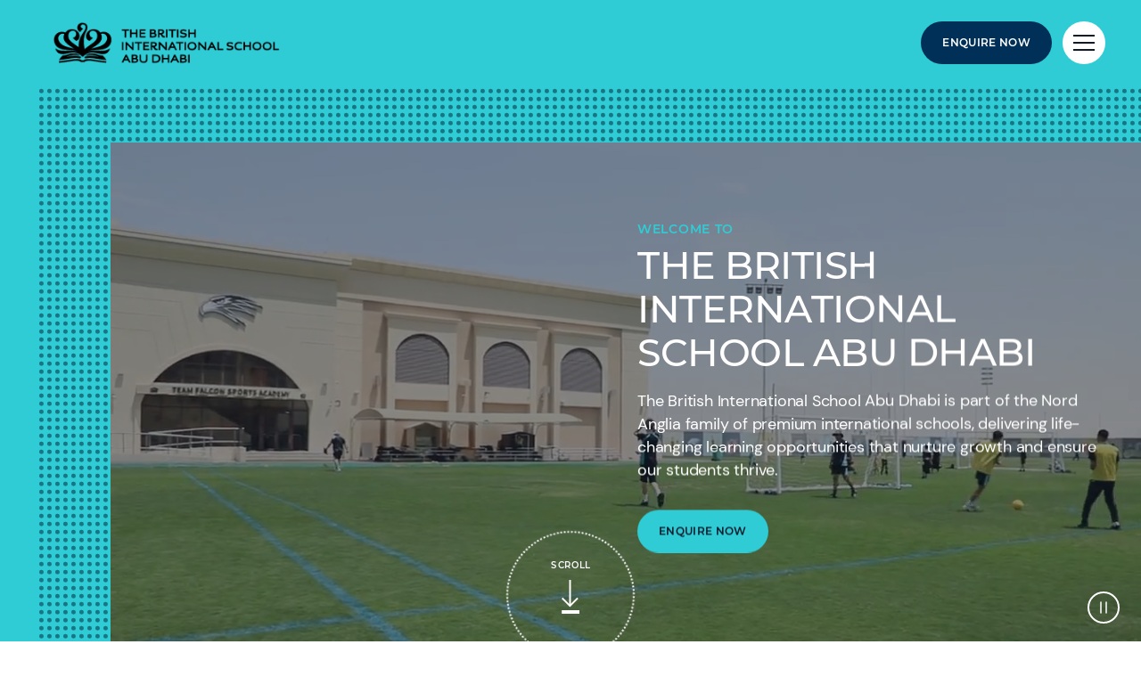

--- FILE ---
content_type: text/html; charset=utf-8
request_url: https://www.nordangliaeducation.com/bis-abu-dhabi
body_size: 17652
content:
<!DOCTYPE html><html lang="en" class=""><head><script type="application/ld+json"> { "@type": "WebSite", "name": "The British International School Abu Dhabi | BISAD", "url": "http://www.nordangliaeducation.com/bis-abu-dhabi", "potentialAction": [ { "@type": "SearchAction", "target": { "@type": "EntryPoint", "urlTemplate": "http://www.nordangliaeducation.com/bis-abu-dhabi/search?keyword={search_term_string}&filter=All&pageSize=10" }, "query-input": "required name=search_term_string" } ], "@context": "https://schema.org" } </script><script> dataLayer = [ {page_language:'en',host_name:'www.nordangliaeducation.com',site_section:'bis_abu_dhabi',page_name:'en|bis_abu_dhabi',time_of_day:'6:24:56 PM',day_of_week:'monday',article_name:'',location_city:'abu_dhabi',location_country:'united_arab_emirates',location_region:'middle_east',site_sub_section:'',page_detail:'',school_name:'the_british_international_school_abu_dhabi',day_boarding:'day',peergroup:'superpower',school_section:'bis_abu_dhabi',school_sub_section:'',site_build:'rome'} ] </script><script>(function(w,d,s,l,i){w[l]=w[l]||[];w[l].push({'gtm.start': new Date().getTime(),event:'gtm.js'});var f=d.getElementsByTagName(s)[0], j=d.createElement(s),dl=l!='dataLayer'?'&l='+l:'';j.async=true;j.src= 'https://www.googletagmanager.com/gtm.js?id='+i+dl;f.parentNode.insertBefore(j,f); })(window,document,'script','dataLayer','GTM-NRMDKN');</script><script> window.dataLayer = window.dataLayer || []; function getCookie(cname) { let match = document.cookie.match(`(^|;) ?${cname}=([^;]*)(;|$)`); let value = match ? decodeURIComponent(match[2]) : match; try { value = JSON.parse(value); } catch (e) { } return value; } let cookiePolicy = getCookie('cookieConfig'); if (cookiePolicy) { dataLayer.push({ site_build: 'rome', event: 'consentReady', consentStatus: cookiePolicy.analyticsAndAd }) } else { document.addEventListener('operateCookiesPolicy', () => { cookiePolicy = getCookie('cookieConfig'); dataLayer.push({ site_build: 'rome', event: 'consentReady', consentStatus: cookiePolicy.analyticsAndAd }) }) } </script><link rel="preload" href="/static/assets/fonts/Montserrat/Montserrat-Medium.woff2" as="font" type="font/woff2" crossorigin><link rel="preload" href="/static/assets/fonts/DMSans/DMSans-Regular.woff2" as="font" type="font/woff2" crossorigin><meta charset="utf-8"><meta http-equiv="X-UA-Compatible" content="IE=edge"><meta name="referrer" content="same-origin" /><meta name="viewport" content="width=device-width, initial-scale=1.0, maximum-scale=3.0,minimum-scale=1.0"><title>The British International School Abu Dhabi | BISAD</title><meta name="description" content="Welcome to The British International School Abu Dhabi. BISAD is an outstanding international school and part of the Nord Anglia Education group." /><link rel="canonical" href="https://www.nordangliaeducation.com/bis-abu-dhabi" /><meta property="og:url" content="https://www.nordangliaeducation.com/bis-abu-dhabi" /><meta property="og:title" content="The British International School Abu Dhabi | BISAD" /><meta property="og:description" content="Welcome to The British International School Abu Dhabi. BISAD is an outstanding international school and part of the Nord Anglia Education group." /><meta property="og:image" content="https://www.nordangliaeducation.com/bis-abu-dhabi/-/media/corporate/social-media/default-image-opengraph.png?rev=253eda5bd2c04136a3c08fc966555015&amp;extension=webp&amp;hash=59BC99754F8C3CA752F8CC3D3EF01C8E" /><meta name="twitter:image" content="https://www.nordangliaeducation.com/bis-abu-dhabi/-/media/corporate/social-media/default-image-opengraph.png?rev=253eda5bd2c04136a3c08fc966555015&amp;extension=webp&amp;hash=59BC99754F8C3CA752F8CC3D3EF01C8E" /><meta name="twitter:card" content="summary_large_image" /><link rel="shortcut icon" type="image/x-icon" href="/favicon.ico" /><script src="/static/vendor.js?t=1764547676.81102" type="text/javascript" defer></script><link rel="stylesheet" media="print" onload="this.media=&#39;all&#39;" href="/assets/css/rich-text-fonts.css?t=1764547676.81102"><noscript><link rel="stylesheet" href="/assets/css/rich-text-fonts.css?t=1764547676.81102"></noscript><link href="/static/styles.css?t=1764547676.81102" rel="stylesheet" type="text/css" /><script> window.onload = function () { const headerVideoWrap = document.querySelector('.school-homepage-header-container .preview-video-wrapper'), video = headerVideoWrap.querySelector('.preview-video'); let videoSrc, desktopFull = headerVideoWrap.dataset.desktopFull, mobileFull = headerVideoWrap.dataset.mobileFull; (window.innerWidth >= 992) ? (videoSrc = desktopFull || mobileFull) : (videoSrc = mobileFull || desktopFull); video.src = videoSrc; } </script></head><body data-contentpath="/BIS Abu Dhabi/Home" data-pageurl="https://www.nordangliaeducation.com/bis-abu-dhabi" data-isSchoolSite="True" class="" data-DescendsFrom="True" data-for-map="false"><script type="application/ld+json"> { "@type": [ "EducationalOrganization", "LocalBusiness" ], "name": "The British International School Abu Dhabi", "image": "https://www.nordangliaeducation.com/bis-abu-dhabi/-/media/corporate/school-front-wide-bisad.jpg?rev=f20d093cbbad4997a58eab4649d4aed3&extension=webp&hash=E73758A6975E526898BEFFB352008BAA", "@id": "https://www.nordangliaeducation.com/bis-abu-dhabi", "url": "https://www.nordangliaeducation.com/bis-abu-dhabi", "telephone": "+971 2 510 0100", "email": "enquiries@bisad.ae", "priceRange": "", "address": { "@type": "PostalAddress", "streetAddress": "Behind Abu Dhabi University,", "addressLocality": "Zayed City", "addressRegion": "Abu Dhabi", "postalCode": "", "addressCountry": "AE" }, "geo": { "@type": "GeoCoordinates", "latitude": 24.36917, "longitude": 54.56321 }, "openingHoursSpecification": { "@type": "OpeningHoursSpecification", "dayOfWeek": [ "Monday", "Tuesday", "Wednesday", "Thursday", "Friday" ], "opens": "08:30", "closes": "15:00" }, "sameAs": [ "https://www.facebook.com/britishinternationalschoolabudhabi?fref=ts", "https://x.com/bis_ad", "https://www.instagram.com/bis_ad/", "https://www.youtube.com/user/TheBISAD", "https://www.linkedin.com/school/the-british-international-school-abu-dhabi/" ], "@context": "https://schema.org" } </script><noscript><iframe src="https://www.googletagmanager.com/ns.html?id=GTM-NRMDKN" height="0" width="0" style="display:none;visibility:hidden"></iframe></noscript><script src="https://cdn.commoninja.com/sdk/latest/commonninja.js" defer></script><div class="commonninja_component pid-617949e8-eb1a-4cf6-8109-bbd46b13d800"></div><div class="homepage-navigation-container "><div class="homepage-navigation-for-school" data-position="static" data-level="1" data-theme="teal" data-search-path="/bis-abu-dhabi/search"><div class="homepage-navigation-header"><div class="logo-container"><a class="logo-link only-for-datalayer-tracking" aria-label="back to homepage" href="/bis-abu-dhabi" data-datalayer="{&quot;event&quot;:&quot;click&quot;,&quot;event_category&quot;:&quot;en|home|the_british_international_school_abu_dhabi_|_bisad&quot;,&quot;event_action&quot;:&quot;click&quot;,&quot;event_label&quot;:&quot;home|school_logo|navigation&quot;,&quot;event_position&quot;:&quot;navigation&quot;}"><img src="/bis-abu-dhabi/-/media/school-logo/logo_bis_abu-dhabi_horizontal_black.png?h=55&amp;iar=0&amp;w=293&amp;rev=4092a5f8de52494fbdcd9ca005b77813&amp;extension=webp&amp;hash=D1745B6FD4F22B52E9BFBDD21EF57894" class="logo-desktop lazyload-img" alt="British International School Abu Dhabi" width="293" height="55" lazyload="false" /><img src="/bis-abu-dhabi/-/media/school-logo/logo_bis_abu-dhabi_horizontal_black.png?h=55&amp;iar=0&amp;w=293&amp;rev=4092a5f8de52494fbdcd9ca005b77813&amp;extension=webp&amp;hash=D1745B6FD4F22B52E9BFBDD21EF57894" class="logo-mobile lazyload-img" alt="British International School Abu Dhabi" width="293" height="55" lazyload="false" /><img data-src="/bis-abu-dhabi/-/media/school-logo/logo_bis_abu-dhabi_horizontal_white.png?h=55&amp;iar=0&amp;w=293&amp;rev=55c68be5c9fb42fa9059d1e4f236c5c0&amp;extension=webp&amp;hash=56823D5FF6984C7C9EC8DEC423AEAE0C" class="lazyload-img logo-desktop-invert" alt="British International School Abu Dhabi" width="293" height="55" /><img data-src="/bis-abu-dhabi/-/media/school-logo/logo_bis_abu-dhabi_horizontal_white.png?h=55&amp;iar=0&amp;w=293&amp;rev=55c68be5c9fb42fa9059d1e4f236c5c0&amp;extension=webp&amp;hash=56823D5FF6984C7C9EC8DEC423AEAE0C" class="lazyload-img logo-mobile-invert" alt="British International School Abu Dhabi" width="293" height="55" /></a></div><div class="btns-container"><a class="base-btn enquire-now-btn navy-no-border-link-48 only-for-datalayer-tracking" title="Enquire Now" rel="noopener noreferrer" href="/bis-abu-dhabi/admissions/enquiry" data-datalayer="{&quot;event&quot;:&quot;cta_click&quot;,&quot;link_url&quot;:&quot;https://www.nordangliaeducation.com/bis-abu-dhabi/admissions/enquiry&quot;,&quot;location&quot;:&quot;Navigation&quot;,&quot;cta_name&quot;:&quot;Enquire Now&quot;}">Enquire Now</a><button class="header-search-btn only-for-datalayer-tracking" style="display: none;" type="button" data-datalayer="{&quot;event&quot;:&quot;click&quot;,&quot;event_category&quot;:&quot;en|home|the_british_international_school_abu_dhabi_|_bisad&quot;,&quot;event_action&quot;:&quot;click&quot;,&quot;event_label&quot;:&quot;home|site_search|navigation&quot;,&quot;event_position&quot;:&quot;navigation&quot;}"><div class="header-search-btn-icon"></div></button><button class="menu-btn" aria-label="Site Menu" type="button"><div class="menu-btn-icon"><div class="menu-btn-icon-stripe stripe-1"></div><div class="menu-btn-icon-stripe stripe-2"></div><div class="menu-btn-icon-stripe stripe-3"></div></div></button></div></div><div class="homepage-navigation-menu" style="display: none;"><div class="homepage-navigation-menu-body"><div class="menu-body-container"><div class="search-bar"><button class="menu-search-btn"><div class="menu-search-btn-icon"></div></button><div class="search-bar-panel" style="display: none;"><button class="search-back-btn"><div class="search-back-btn-icon"></div></button><div class="search-input-box"><label class="search-input-label">Search</label><input class="search-input" type="search" placeholder="Search"><button class="search-input-box-icon" type="button"></button></div></div></div><div class="nav-main"><ul class="nav-main-list"><li class="nav-main-item"><a class="nav-main-item-link " href="/bis-abu-dhabi/admissions" rel="noopener noreferrer">Admissions</a><div class="nav-secondary" style="display: none;"><a class="nav-secondary-title" href="/bis-abu-dhabi/admissions">Admissions</a><ul class="nav-secondary-list"><li class="nav-secondary-item"><a class="nav-secondary-item-link only-for-datalayer-tracking" aria-label="Tuition Fees" rel="noopener noreferrer" href="/bis-abu-dhabi/admissions/tuition-fees" data-datalayer="{&quot;event&quot;:&quot;menu_link&quot;,&quot;link_text&quot;:&quot;Tuition Fees&quot;,&quot;link_url&quot;:&quot;https://www.nordangliaeducation.com/bis-abu-dhabi/admissions/tuition-fees&quot;,&quot;menu_heading&quot;:&quot;Admissions&quot;,&quot;position&quot;:1}">Tuition Fees</a></li><li class="nav-secondary-item"><a class="nav-secondary-item-link only-for-datalayer-tracking" aria-label="Entry Requirements" rel="noopener noreferrer" href="/bis-abu-dhabi/admissions/entry-requirements" data-datalayer="{&quot;event&quot;:&quot;menu_link&quot;,&quot;link_text&quot;:&quot;Entry Requirements&quot;,&quot;link_url&quot;:&quot;https://www.nordangliaeducation.com/bis-abu-dhabi/admissions/entry-requirements&quot;,&quot;menu_heading&quot;:&quot;Admissions&quot;,&quot;position&quot;:2}">Entry Requirements</a></li><li class="nav-secondary-item"><a class="nav-secondary-item-link only-for-datalayer-tracking" aria-label="Enquiry Form" rel="noopener noreferrer" href="/bis-abu-dhabi/admissions/enquiry" data-datalayer="{&quot;event&quot;:&quot;menu_link&quot;,&quot;link_text&quot;:&quot;Enquiry Form&quot;,&quot;link_url&quot;:&quot;https://www.nordangliaeducation.com/bis-abu-dhabi/admissions/enquiry&quot;,&quot;menu_heading&quot;:&quot;Admissions&quot;,&quot;position&quot;:3}">Enquiry</a></li><li class="nav-secondary-item"><a class="nav-secondary-item-link only-for-datalayer-tracking" aria-label="Application" title="Application" rel="noopener noreferrer" href="/bis-abu-dhabi/admissions/online-application-form" data-datalayer="{&quot;event&quot;:&quot;menu_link&quot;,&quot;link_text&quot;:&quot;Application&quot;,&quot;link_url&quot;:&quot;https://www.nordangliaeducation.com/bis-abu-dhabi/admissions/online-application-form&quot;,&quot;menu_heading&quot;:&quot;Admissions&quot;,&quot;position&quot;:4}">Application</a></li></ul></div></li><li class="nav-main-item"><a class="nav-main-item-link " href="/bis-abu-dhabi/campus" rel="noopener noreferrer">Our Campus</a><div class="nav-secondary" style="display: none;"><a class="nav-secondary-title" href="/bis-abu-dhabi/campus">Our campus</a><ul class="nav-secondary-list"><li class="nav-secondary-item"><a class="nav-secondary-item-link only-for-datalayer-tracking" aria-label="Facilities" rel="noopener noreferrer" href="/bis-abu-dhabi/campus/facilities" data-datalayer="{&quot;event&quot;:&quot;menu_link&quot;,&quot;link_text&quot;:&quot;Facilities&quot;,&quot;link_url&quot;:&quot;https://www.nordangliaeducation.com/bis-abu-dhabi/campus/facilities&quot;,&quot;menu_heading&quot;:&quot;Our Campus&quot;,&quot;position&quot;:1}">Facilities</a></li><li class="nav-secondary-item"><a class="nav-secondary-item-link only-for-datalayer-tracking" aria-label="Facilities Gallery" title="Facilities Gallery" rel="noopener noreferrer" href="/bis-abu-dhabi/campus/gallery" data-datalayer="{&quot;event&quot;:&quot;menu_link&quot;,&quot;link_text&quot;:&quot;Facilities Gallery&quot;,&quot;link_url&quot;:&quot;https://www.nordangliaeducation.com/bis-abu-dhabi/campus/gallery&quot;,&quot;menu_heading&quot;:&quot;Our Campus&quot;,&quot;position&quot;:2}">Facilities Gallery</a></li></ul></div></li><li class="nav-main-item"><a class="nav-main-item-link " href="/bis-abu-dhabi/academic-excellence" rel="noopener noreferrer">Academic Excellence</a><div class="nav-secondary" style="display: none;"><a class="nav-secondary-title" href="/bis-abu-dhabi/academic-excellence">Academic excellence</a><ul class="nav-secondary-list"><li class="nav-secondary-item"><a class="nav-secondary-item-link only-for-datalayer-tracking" aria-label="Early Years" rel="noopener noreferrer" href="/bis-abu-dhabi/academic-excellence/early-years" data-datalayer="{&quot;event&quot;:&quot;menu_link&quot;,&quot;link_text&quot;:&quot;Early Years&quot;,&quot;link_url&quot;:&quot;https://www.nordangliaeducation.com/bis-abu-dhabi/academic-excellence/early-years&quot;,&quot;menu_heading&quot;:&quot;Academic Excellence&quot;,&quot;position&quot;:1}">Early Years</a></li><li class="nav-secondary-item"><a class="nav-secondary-item-link only-for-datalayer-tracking" aria-label="Primary School" rel="noopener noreferrer" href="/bis-abu-dhabi/academic-excellence/primary" data-datalayer="{&quot;event&quot;:&quot;menu_link&quot;,&quot;link_text&quot;:&quot;Primary School&quot;,&quot;link_url&quot;:&quot;https://www.nordangliaeducation.com/bis-abu-dhabi/academic-excellence/primary&quot;,&quot;menu_heading&quot;:&quot;Academic Excellence&quot;,&quot;position&quot;:2}">Primary</a></li><li class="nav-secondary-item"><a class="nav-secondary-item-link only-for-datalayer-tracking" aria-label="Secondary" rel="noopener noreferrer" href="/bis-abu-dhabi/academic-excellence/secondary" data-datalayer="{&quot;event&quot;:&quot;menu_link&quot;,&quot;link_text&quot;:&quot;Secondary&quot;,&quot;link_url&quot;:&quot;https://www.nordangliaeducation.com/bis-abu-dhabi/academic-excellence/secondary&quot;,&quot;menu_heading&quot;:&quot;Academic Excellence&quot;,&quot;position&quot;:3}">Secondary</a></li><li class="nav-secondary-item"><a class="nav-secondary-item-link only-for-datalayer-tracking" aria-label="IB Diploma" rel="noopener noreferrer" href="/bis-abu-dhabi/academic-excellence/ib-diploma" data-datalayer="{&quot;event&quot;:&quot;menu_link&quot;,&quot;link_text&quot;:&quot;IB Diploma&quot;,&quot;link_url&quot;:&quot;https://www.nordangliaeducation.com/bis-abu-dhabi/academic-excellence/ib-diploma&quot;,&quot;menu_heading&quot;:&quot;Academic Excellence&quot;,&quot;position&quot;:4}">IB Diploma</a></li><li class="nav-secondary-item"><a class="nav-secondary-item-link only-for-datalayer-tracking" aria-label="BTEC International Level 3" rel="noopener noreferrer" href="/bis-abu-dhabi/academic-excellence/btec-international-level-3" data-datalayer="{&quot;event&quot;:&quot;menu_link&quot;,&quot;link_text&quot;:&quot;BTEC International Level 3&quot;,&quot;link_url&quot;:&quot;https://www.nordangliaeducation.com/bis-abu-dhabi/academic-excellence/btec-international-level-3&quot;,&quot;menu_heading&quot;:&quot;Academic Excellence&quot;,&quot;position&quot;:5}">BTEC International Level 3</a></li><li class="nav-secondary-item"><a class="nav-secondary-item-link only-for-datalayer-tracking" aria-label="BISAD Diploma" title="BISAD Diploma" rel="noopener noreferrer" href="/bis-abu-dhabi/academic-excellence/bisad-diploma" data-datalayer="{&quot;event&quot;:&quot;menu_link&quot;,&quot;link_text&quot;:&quot;BISAD Diploma&quot;,&quot;link_url&quot;:&quot;https://www.nordangliaeducation.com/bis-abu-dhabi/academic-excellence/bisad-diploma&quot;,&quot;menu_heading&quot;:&quot;Academic Excellence&quot;,&quot;position&quot;:6}">BISAD Diploma</a></li><li class="nav-secondary-item"><a class="nav-secondary-item-link only-for-datalayer-tracking" aria-label="How We Teach" rel="noopener noreferrer" href="/bis-abu-dhabi/academic-excellence/how-we-teach" data-datalayer="{&quot;event&quot;:&quot;menu_link&quot;,&quot;link_text&quot;:&quot;How We Teach&quot;,&quot;link_url&quot;:&quot;https://www.nordangliaeducation.com/bis-abu-dhabi/academic-excellence/how-we-teach&quot;,&quot;menu_heading&quot;:&quot;Academic Excellence&quot;,&quot;position&quot;:7}">How We Teach</a></li></ul></div></li><li class="nav-main-item"><a class="nav-main-item-link " href="/bis-abu-dhabi/outstanding-experiences" rel="noopener noreferrer">Beyond The Classroom</a><div class="nav-secondary" style="display: none;"><a class="nav-secondary-title" href="/bis-abu-dhabi/outstanding-experiences">Beyond The Classroom</a><ul class="nav-secondary-list"><li class="nav-secondary-item"><a class="nav-secondary-item-link only-for-datalayer-tracking" aria-label="Our collaborations" rel="noopener noreferrer" href="/bis-abu-dhabi/collaborations" data-datalayer="{&quot;event&quot;:&quot;menu_link&quot;,&quot;link_text&quot;:&quot;Our collaborations&quot;,&quot;link_url&quot;:&quot;https://www.nordangliaeducation.com/bis-abu-dhabi/collaborations&quot;,&quot;menu_heading&quot;:&quot;Beyond The Classroom&quot;,&quot;position&quot;:1}">Collaborations</a></li><li class="nav-secondary-item"><a class="nav-secondary-item-link only-for-datalayer-tracking" aria-label="Physical Education" rel="noopener noreferrer" href="/bis-abu-dhabi/outstanding-experiences/physical-education" data-datalayer="{&quot;event&quot;:&quot;menu_link&quot;,&quot;link_text&quot;:&quot;Physical Education&quot;,&quot;link_url&quot;:&quot;https://www.nordangliaeducation.com/bis-abu-dhabi/outstanding-experiences/physical-education&quot;,&quot;menu_heading&quot;:&quot;Beyond The Classroom&quot;,&quot;position&quot;:2}">Physical Education</a></li><li class="nav-secondary-item"><a class="nav-secondary-item-link only-for-datalayer-tracking" aria-label="Co-curricular activities" rel="noopener noreferrer" href="/bis-abu-dhabi/outstanding-experiences/co-curricular-activities" data-datalayer="{&quot;event&quot;:&quot;menu_link&quot;,&quot;link_text&quot;:&quot;Co-curricular activities&quot;,&quot;link_url&quot;:&quot;https://www.nordangliaeducation.com/bis-abu-dhabi/outstanding-experiences/co-curricular-activities&quot;,&quot;menu_heading&quot;:&quot;Beyond The Classroom&quot;,&quot;position&quot;:3}">Co curricular activities</a></li><li class="nav-secondary-item"><a class="nav-secondary-item-link only-for-datalayer-tracking" aria-label="Our social purpose" rel="noopener noreferrer" href="/bis-abu-dhabi/outstanding-experiences/social-purpose" data-datalayer="{&quot;event&quot;:&quot;menu_link&quot;,&quot;link_text&quot;:&quot;Our social purpose&quot;,&quot;link_url&quot;:&quot;https://www.nordangliaeducation.com/bis-abu-dhabi/outstanding-experiences/social-purpose&quot;,&quot;menu_heading&quot;:&quot;Beyond The Classroom&quot;,&quot;position&quot;:4}">Social purpose</a></li></ul></div></li></ul><ul class="fixed-navigation-wrapper"><li class="fixed-navigation-title">Discover more</li><li class="fixed-navigation-list"><a class="only-for-datalayer-tracking" aria-label="Parent Essentials" title="Parent Essentials" rel="noopener noreferrer" href="/bis-abu-dhabi/parent-essentials" data-datalayer="{&quot;event&quot;:&quot;menu_link&quot;,&quot;link_text&quot;:&quot;Parent Essentials&quot;,&quot;link_url&quot;:&quot;https://www.nordangliaeducation.com/bis-abu-dhabi/parent-essentials&quot;,&quot;menu_heading&quot;:&quot;Discover more&quot;,&quot;position&quot;:1}">Parent Essentials</a></li><li class="fixed-navigation-list"><a class="only-for-datalayer-tracking" aria-label="News" title="News" rel="noopener noreferrer" href="/bis-abu-dhabi/news" data-datalayer="{&quot;event&quot;:&quot;menu_link&quot;,&quot;link_text&quot;:&quot;News&quot;,&quot;link_url&quot;:&quot;https://www.nordangliaeducation.com/bis-abu-dhabi/news&quot;,&quot;menu_heading&quot;:&quot;Discover more&quot;,&quot;position&quot;:2}">News</a></li><li class="fixed-navigation-list"><a class="only-for-datalayer-tracking" aria-label="Physical Education" title="Physical Education" rel="noopener noreferrer" href="/bis-abu-dhabi/outstanding-experiences/physical-education" data-datalayer="{&quot;event&quot;:&quot;menu_link&quot;,&quot;link_text&quot;:&quot;Physical Education&quot;,&quot;link_url&quot;:&quot;https://www.nordangliaeducation.com/bis-abu-dhabi/outstanding-experiences/physical-education&quot;,&quot;menu_heading&quot;:&quot;Discover more&quot;,&quot;position&quot;:3}">Physical Education</a></li><li class="fixed-navigation-list"><a class="only-for-datalayer-tracking" aria-label="Moving to Abu Dhabi" title="Moving to Abu Dhabi" rel="noopener noreferrer" href="/bis-abu-dhabi/parent-essentials/moving-to-abu-dhabi" data-datalayer="{&quot;event&quot;:&quot;menu_link&quot;,&quot;link_text&quot;:&quot;Moving to Abu Dhabi&quot;,&quot;link_url&quot;:&quot;https://www.nordangliaeducation.com/bis-abu-dhabi/parent-essentials/moving-to-abu-dhabi&quot;,&quot;menu_heading&quot;:&quot;Discover more&quot;,&quot;position&quot;:4}">Moving to Abu Dhabi</a></li><li class="fixed-navigation-list"><a class="only-for-datalayer-tracking" aria-label="Apply Now" title="Apply now" rel="noopener noreferrer" href="/bis-abu-dhabi/admissions/online-application-form" data-datalayer="{&quot;event&quot;:&quot;menu_link&quot;,&quot;link_text&quot;:&quot;Apply Now&quot;,&quot;link_url&quot;:&quot;https://www.nordangliaeducation.com/bis-abu-dhabi/admissions/online-application-form&quot;,&quot;menu_heading&quot;:&quot;Discover more&quot;,&quot;position&quot;:5}">Apply Now</a></li><li class="fixed-navigation-list"><a class="only-for-datalayer-tracking" aria-label="What Our Families Say" title="What Our Families Say" rel="noopener noreferrer" href="https://www.nordangliaeducation.com/bis-abu-dhabi/what-our-families-say" data-datalayer="{&quot;event&quot;:&quot;menu_link&quot;,&quot;link_text&quot;:&quot;What Our Families Say&quot;,&quot;link_url&quot;:&quot;https://www.nordangliaeducation.com/bis-abu-dhabi/what-our-families-say&quot;,&quot;menu_heading&quot;:&quot;Discover more&quot;,&quot;position&quot;:6}">What Our Families Say</a></li><li class="fixed-navigation-list"><a class="only-for-datalayer-tracking" aria-label="Calendar" title="Calendar" rel="noopener noreferrer" href="/bis-abu-dhabi/parent-essentials/calendar" data-datalayer="{&quot;event&quot;:&quot;menu_link&quot;,&quot;link_text&quot;:&quot;Calendar&quot;,&quot;link_url&quot;:&quot;https://www.nordangliaeducation.com/bis-abu-dhabi/parent-essentials/calendar&quot;,&quot;menu_heading&quot;:&quot;Discover more&quot;,&quot;position&quot;:7}">Calendar</a></li><li class="fixed-navigation-list"><a class="only-for-datalayer-tracking" aria-label="FAQs" title="FAQs" rel="noopener noreferrer" href="/bis-abu-dhabi/faqs" data-datalayer="{&quot;event&quot;:&quot;menu_link&quot;,&quot;link_text&quot;:&quot;FAQs&quot;,&quot;link_url&quot;:&quot;https://www.nordangliaeducation.com/bis-abu-dhabi/faqs&quot;,&quot;menu_heading&quot;:&quot;Discover more&quot;,&quot;position&quot;:8}">FAQs</a></li><li class="fixed-navigation-list"><a class="only-for-datalayer-tracking" aria-label="Facilities Gallery" title="Facilities Gallery" rel="noopener noreferrer" href="/bis-abu-dhabi/campus/gallery" data-datalayer="{&quot;event&quot;:&quot;menu_link&quot;,&quot;link_text&quot;:&quot;Facilities Gallery&quot;,&quot;link_url&quot;:&quot;https://www.nordangliaeducation.com/bis-abu-dhabi/campus/gallery&quot;,&quot;menu_heading&quot;:&quot;Discover more&quot;,&quot;position&quot;:9}">Facilities Gallery</a></li></ul></div></div></div><div class="homepage-navigation-bottom-link"><div class="navigation-bottom-link-container"><a href="https://www.nordangliaeducation.com/?site=school-bis-abu-dhabi&amp;lang=en" target="" rel="noopener noreferrer" data-datalayer="{&quot;event&quot;:&quot;banner_click&quot;,&quot;banner_name&quot;:&quot;Part of the Nord Anglia Education family&quot;,&quot;banner_selection&quot;:&quot;Navigation&quot;}" class="corporate-link only-for-datalayer-tracking"><div class="corporate-link-text">Part of the Nord Anglia Education family</div><div class="corporate-link-icon"></div></a></div></div></div></div><div class="homepage-navigation-for-school" data-position="fixed" data-level="1" data-theme="teal" style="display: none;" data-search-path="/bis-abu-dhabi/search"><div class="homepage-navigation-header"><div class="logo-container"><a class="logo-link only-for-datalayer-tracking" aria-label="back to homepage" href="/bis-abu-dhabi" data-datalayer="{&quot;event&quot;:&quot;click&quot;,&quot;event_category&quot;:&quot;en|home|the_british_international_school_abu_dhabi_|_bisad&quot;,&quot;event_action&quot;:&quot;click&quot;,&quot;event_label&quot;:&quot;home|school_logo|navigation&quot;,&quot;event_position&quot;:&quot;navigation&quot;}"><img src="/bis-abu-dhabi/-/media/school-logo/logo_bis_abu-dhabi_horizontal_black.png?h=55&amp;iar=0&amp;w=293&amp;rev=4092a5f8de52494fbdcd9ca005b77813&amp;extension=webp&amp;hash=D1745B6FD4F22B52E9BFBDD21EF57894" class="logo-desktop lazyload-img" alt="British International School Abu Dhabi" width="293" height="55" lazyload="false" /><img src="/bis-abu-dhabi/-/media/school-logo/logo_bis_abu-dhabi_horizontal_black.png?h=55&amp;iar=0&amp;w=293&amp;rev=4092a5f8de52494fbdcd9ca005b77813&amp;extension=webp&amp;hash=D1745B6FD4F22B52E9BFBDD21EF57894" class="logo-mobile lazyload-img" alt="British International School Abu Dhabi" width="293" height="55" lazyload="false" /><img data-src="/bis-abu-dhabi/-/media/school-logo/logo_bis_abu-dhabi_horizontal_white.png?h=55&amp;iar=0&amp;w=293&amp;rev=55c68be5c9fb42fa9059d1e4f236c5c0&amp;extension=webp&amp;hash=56823D5FF6984C7C9EC8DEC423AEAE0C" class="lazyload-img logo-desktop-invert" alt="British International School Abu Dhabi" width="293" height="55" /><img data-src="/bis-abu-dhabi/-/media/school-logo/logo_bis_abu-dhabi_horizontal_white.png?h=55&amp;iar=0&amp;w=293&amp;rev=55c68be5c9fb42fa9059d1e4f236c5c0&amp;extension=webp&amp;hash=56823D5FF6984C7C9EC8DEC423AEAE0C" class="lazyload-img logo-mobile-invert" alt="British International School Abu Dhabi" width="293" height="55" /></a></div><div class="btns-container"><a class="base-btn enquire-now-btn navy-no-border-link-48 only-for-datalayer-tracking" title="Enquire Now" rel="noopener noreferrer" href="/bis-abu-dhabi/admissions/enquiry" data-datalayer="{&quot;event&quot;:&quot;cta_click&quot;,&quot;link_url&quot;:&quot;https://www.nordangliaeducation.com/bis-abu-dhabi/admissions/enquiry&quot;,&quot;location&quot;:&quot;Navigation&quot;,&quot;cta_name&quot;:&quot;Enquire Now&quot;}">Enquire Now</a><button class="header-search-btn only-for-datalayer-tracking" style="display: none;" type="button" data-datalayer="{&quot;event&quot;:&quot;click&quot;,&quot;event_category&quot;:&quot;en|home|the_british_international_school_abu_dhabi_|_bisad&quot;,&quot;event_action&quot;:&quot;click&quot;,&quot;event_label&quot;:&quot;home|site_search|navigation&quot;,&quot;event_position&quot;:&quot;navigation&quot;}"><div class="header-search-btn-icon"></div></button><button class="menu-btn" aria-label="Site Menu" type="button"><div class='menu-btn-icon'><div class="menu-btn-icon-stripe stripe-1"></div><div class="menu-btn-icon-stripe stripe-2"></div><div class="menu-btn-icon-stripe stripe-3"></div></div></button></div></div><div class="homepage-navigation-menu" style="display: none;"><div class="homepage-navigation-menu-body"><div class="menu-body-container"><div class="search-bar"><button class="menu-search-btn"><div class="menu-search-btn-icon"></div></button><div class="search-bar-panel" style="display: none;"><button class="search-back-btn"><div class="search-back-btn-icon"></div></button><div class="search-input-box"><label class="search-input-label">Search</label><input class="search-input" type="search" placeholder="Search"><button class="search-input-box-icon" type="button"></button></div></div></div><div class="nav-main"><ul class="nav-main-list"><li class="nav-main-item"><a class="nav-main-item-link " href="/bis-abu-dhabi/admissions" rel="noopener noreferrer">Admissions</a><div class="nav-secondary" style="display: none;"><a class="nav-secondary-title" href="/bis-abu-dhabi/admissions">Admissions</a><ul class="nav-secondary-list"><li class="nav-secondary-item"><a class="nav-secondary-item-link only-for-datalayer-tracking" aria-label="Tuition Fees" rel="noopener noreferrer" href="/bis-abu-dhabi/admissions/tuition-fees" data-datalayer="{&quot;event&quot;:&quot;menu_link&quot;,&quot;link_text&quot;:&quot;Tuition Fees&quot;,&quot;link_url&quot;:&quot;https://www.nordangliaeducation.com/bis-abu-dhabi/admissions/tuition-fees&quot;,&quot;menu_heading&quot;:&quot;Admissions&quot;,&quot;position&quot;:1}">Tuition Fees</a></li><li class="nav-secondary-item"><a class="nav-secondary-item-link only-for-datalayer-tracking" aria-label="Entry Requirements" rel="noopener noreferrer" href="/bis-abu-dhabi/admissions/entry-requirements" data-datalayer="{&quot;event&quot;:&quot;menu_link&quot;,&quot;link_text&quot;:&quot;Entry Requirements&quot;,&quot;link_url&quot;:&quot;https://www.nordangliaeducation.com/bis-abu-dhabi/admissions/entry-requirements&quot;,&quot;menu_heading&quot;:&quot;Admissions&quot;,&quot;position&quot;:2}">Entry Requirements</a></li><li class="nav-secondary-item"><a class="nav-secondary-item-link only-for-datalayer-tracking" aria-label="Enquiry Form" rel="noopener noreferrer" href="/bis-abu-dhabi/admissions/enquiry" data-datalayer="{&quot;event&quot;:&quot;menu_link&quot;,&quot;link_text&quot;:&quot;Enquiry Form&quot;,&quot;link_url&quot;:&quot;https://www.nordangliaeducation.com/bis-abu-dhabi/admissions/enquiry&quot;,&quot;menu_heading&quot;:&quot;Admissions&quot;,&quot;position&quot;:3}">Enquiry</a></li><li class="nav-secondary-item"><a class="nav-secondary-item-link only-for-datalayer-tracking" aria-label="Application" title="Application" rel="noopener noreferrer" href="/bis-abu-dhabi/admissions/online-application-form" data-datalayer="{&quot;event&quot;:&quot;menu_link&quot;,&quot;link_text&quot;:&quot;Application&quot;,&quot;link_url&quot;:&quot;https://www.nordangliaeducation.com/bis-abu-dhabi/admissions/online-application-form&quot;,&quot;menu_heading&quot;:&quot;Admissions&quot;,&quot;position&quot;:4}">Application</a></li></ul></div></li><li class="nav-main-item"><a class="nav-main-item-link " href="/bis-abu-dhabi/campus" rel="noopener noreferrer">Our Campus</a><div class="nav-secondary" style="display: none;"><a class="nav-secondary-title" href="/bis-abu-dhabi/campus">Our campus</a><ul class="nav-secondary-list"><li class="nav-secondary-item"><a class="nav-secondary-item-link only-for-datalayer-tracking" aria-label="Facilities" rel="noopener noreferrer" href="/bis-abu-dhabi/campus/facilities" data-datalayer="{&quot;event&quot;:&quot;menu_link&quot;,&quot;link_text&quot;:&quot;Facilities&quot;,&quot;link_url&quot;:&quot;https://www.nordangliaeducation.com/bis-abu-dhabi/campus/facilities&quot;,&quot;menu_heading&quot;:&quot;Our Campus&quot;,&quot;position&quot;:1}">Facilities</a></li><li class="nav-secondary-item"><a class="nav-secondary-item-link only-for-datalayer-tracking" aria-label="Facilities Gallery" title="Facilities Gallery" rel="noopener noreferrer" href="/bis-abu-dhabi/campus/gallery" data-datalayer="{&quot;event&quot;:&quot;menu_link&quot;,&quot;link_text&quot;:&quot;Facilities Gallery&quot;,&quot;link_url&quot;:&quot;https://www.nordangliaeducation.com/bis-abu-dhabi/campus/gallery&quot;,&quot;menu_heading&quot;:&quot;Our Campus&quot;,&quot;position&quot;:2}">Facilities Gallery</a></li></ul></div></li><li class="nav-main-item"><a class="nav-main-item-link " href="/bis-abu-dhabi/academic-excellence" rel="noopener noreferrer">Academic Excellence</a><div class="nav-secondary" style="display: none;"><a class="nav-secondary-title" href="/bis-abu-dhabi/academic-excellence">Academic excellence</a><ul class="nav-secondary-list"><li class="nav-secondary-item"><a class="nav-secondary-item-link only-for-datalayer-tracking" aria-label="Early Years" rel="noopener noreferrer" href="/bis-abu-dhabi/academic-excellence/early-years" data-datalayer="{&quot;event&quot;:&quot;menu_link&quot;,&quot;link_text&quot;:&quot;Early Years&quot;,&quot;link_url&quot;:&quot;https://www.nordangliaeducation.com/bis-abu-dhabi/academic-excellence/early-years&quot;,&quot;menu_heading&quot;:&quot;Academic Excellence&quot;,&quot;position&quot;:1}">Early Years</a></li><li class="nav-secondary-item"><a class="nav-secondary-item-link only-for-datalayer-tracking" aria-label="Primary School" rel="noopener noreferrer" href="/bis-abu-dhabi/academic-excellence/primary" data-datalayer="{&quot;event&quot;:&quot;menu_link&quot;,&quot;link_text&quot;:&quot;Primary School&quot;,&quot;link_url&quot;:&quot;https://www.nordangliaeducation.com/bis-abu-dhabi/academic-excellence/primary&quot;,&quot;menu_heading&quot;:&quot;Academic Excellence&quot;,&quot;position&quot;:2}">Primary</a></li><li class="nav-secondary-item"><a class="nav-secondary-item-link only-for-datalayer-tracking" aria-label="Secondary" rel="noopener noreferrer" href="/bis-abu-dhabi/academic-excellence/secondary" data-datalayer="{&quot;event&quot;:&quot;menu_link&quot;,&quot;link_text&quot;:&quot;Secondary&quot;,&quot;link_url&quot;:&quot;https://www.nordangliaeducation.com/bis-abu-dhabi/academic-excellence/secondary&quot;,&quot;menu_heading&quot;:&quot;Academic Excellence&quot;,&quot;position&quot;:3}">Secondary</a></li><li class="nav-secondary-item"><a class="nav-secondary-item-link only-for-datalayer-tracking" aria-label="IB Diploma" rel="noopener noreferrer" href="/bis-abu-dhabi/academic-excellence/ib-diploma" data-datalayer="{&quot;event&quot;:&quot;menu_link&quot;,&quot;link_text&quot;:&quot;IB Diploma&quot;,&quot;link_url&quot;:&quot;https://www.nordangliaeducation.com/bis-abu-dhabi/academic-excellence/ib-diploma&quot;,&quot;menu_heading&quot;:&quot;Academic Excellence&quot;,&quot;position&quot;:4}">IB Diploma</a></li><li class="nav-secondary-item"><a class="nav-secondary-item-link only-for-datalayer-tracking" aria-label="BTEC International Level 3" rel="noopener noreferrer" href="/bis-abu-dhabi/academic-excellence/btec-international-level-3" data-datalayer="{&quot;event&quot;:&quot;menu_link&quot;,&quot;link_text&quot;:&quot;BTEC International Level 3&quot;,&quot;link_url&quot;:&quot;https://www.nordangliaeducation.com/bis-abu-dhabi/academic-excellence/btec-international-level-3&quot;,&quot;menu_heading&quot;:&quot;Academic Excellence&quot;,&quot;position&quot;:5}">BTEC International Level 3</a></li><li class="nav-secondary-item"><a class="nav-secondary-item-link only-for-datalayer-tracking" aria-label="BISAD Diploma" title="BISAD Diploma" rel="noopener noreferrer" href="/bis-abu-dhabi/academic-excellence/bisad-diploma" data-datalayer="{&quot;event&quot;:&quot;menu_link&quot;,&quot;link_text&quot;:&quot;BISAD Diploma&quot;,&quot;link_url&quot;:&quot;https://www.nordangliaeducation.com/bis-abu-dhabi/academic-excellence/bisad-diploma&quot;,&quot;menu_heading&quot;:&quot;Academic Excellence&quot;,&quot;position&quot;:6}">BISAD Diploma</a></li><li class="nav-secondary-item"><a class="nav-secondary-item-link only-for-datalayer-tracking" aria-label="How We Teach" rel="noopener noreferrer" href="/bis-abu-dhabi/academic-excellence/how-we-teach" data-datalayer="{&quot;event&quot;:&quot;menu_link&quot;,&quot;link_text&quot;:&quot;How We Teach&quot;,&quot;link_url&quot;:&quot;https://www.nordangliaeducation.com/bis-abu-dhabi/academic-excellence/how-we-teach&quot;,&quot;menu_heading&quot;:&quot;Academic Excellence&quot;,&quot;position&quot;:7}">How We Teach</a></li></ul></div></li><li class="nav-main-item"><a class="nav-main-item-link " href="/bis-abu-dhabi/outstanding-experiences" rel="noopener noreferrer">Beyond The Classroom</a><div class="nav-secondary" style="display: none;"><a class="nav-secondary-title" href="/bis-abu-dhabi/outstanding-experiences">Beyond The Classroom</a><ul class="nav-secondary-list"><li class="nav-secondary-item"><a class="nav-secondary-item-link only-for-datalayer-tracking" aria-label="Our collaborations" rel="noopener noreferrer" href="/bis-abu-dhabi/collaborations" data-datalayer="{&quot;event&quot;:&quot;menu_link&quot;,&quot;link_text&quot;:&quot;Our collaborations&quot;,&quot;link_url&quot;:&quot;https://www.nordangliaeducation.com/bis-abu-dhabi/collaborations&quot;,&quot;menu_heading&quot;:&quot;Beyond The Classroom&quot;,&quot;position&quot;:1}">Collaborations</a></li><li class="nav-secondary-item"><a class="nav-secondary-item-link only-for-datalayer-tracking" aria-label="Physical Education" rel="noopener noreferrer" href="/bis-abu-dhabi/outstanding-experiences/physical-education" data-datalayer="{&quot;event&quot;:&quot;menu_link&quot;,&quot;link_text&quot;:&quot;Physical Education&quot;,&quot;link_url&quot;:&quot;https://www.nordangliaeducation.com/bis-abu-dhabi/outstanding-experiences/physical-education&quot;,&quot;menu_heading&quot;:&quot;Beyond The Classroom&quot;,&quot;position&quot;:2}">Physical Education</a></li><li class="nav-secondary-item"><a class="nav-secondary-item-link only-for-datalayer-tracking" aria-label="Co-curricular activities" rel="noopener noreferrer" href="/bis-abu-dhabi/outstanding-experiences/co-curricular-activities" data-datalayer="{&quot;event&quot;:&quot;menu_link&quot;,&quot;link_text&quot;:&quot;Co-curricular activities&quot;,&quot;link_url&quot;:&quot;https://www.nordangliaeducation.com/bis-abu-dhabi/outstanding-experiences/co-curricular-activities&quot;,&quot;menu_heading&quot;:&quot;Beyond The Classroom&quot;,&quot;position&quot;:3}">Co curricular activities</a></li><li class="nav-secondary-item"><a class="nav-secondary-item-link only-for-datalayer-tracking" aria-label="Our social purpose" rel="noopener noreferrer" href="/bis-abu-dhabi/outstanding-experiences/social-purpose" data-datalayer="{&quot;event&quot;:&quot;menu_link&quot;,&quot;link_text&quot;:&quot;Our social purpose&quot;,&quot;link_url&quot;:&quot;https://www.nordangliaeducation.com/bis-abu-dhabi/outstanding-experiences/social-purpose&quot;,&quot;menu_heading&quot;:&quot;Beyond The Classroom&quot;,&quot;position&quot;:4}">Social purpose</a></li></ul></div></li></ul><ul class="fixed-navigation-wrapper"><li class="fixed-navigation-title">Discover more</li><li class="fixed-navigation-list"><a class="only-for-datalayer-tracking" aria-label="Parent Essentials" title="Parent Essentials" rel="noopener noreferrer" href="/bis-abu-dhabi/parent-essentials" data-datalayer="{&quot;event&quot;:&quot;menu_link&quot;,&quot;link_text&quot;:&quot;Parent Essentials&quot;,&quot;link_url&quot;:&quot;https://www.nordangliaeducation.com/bis-abu-dhabi/parent-essentials&quot;,&quot;menu_heading&quot;:&quot;Discover more&quot;,&quot;position&quot;:1}">Parent Essentials</a></li><li class="fixed-navigation-list"><a class="only-for-datalayer-tracking" aria-label="News" title="News" rel="noopener noreferrer" href="/bis-abu-dhabi/news" data-datalayer="{&quot;event&quot;:&quot;menu_link&quot;,&quot;link_text&quot;:&quot;News&quot;,&quot;link_url&quot;:&quot;https://www.nordangliaeducation.com/bis-abu-dhabi/news&quot;,&quot;menu_heading&quot;:&quot;Discover more&quot;,&quot;position&quot;:2}">News</a></li><li class="fixed-navigation-list"><a class="only-for-datalayer-tracking" aria-label="Physical Education" title="Physical Education" rel="noopener noreferrer" href="/bis-abu-dhabi/outstanding-experiences/physical-education" data-datalayer="{&quot;event&quot;:&quot;menu_link&quot;,&quot;link_text&quot;:&quot;Physical Education&quot;,&quot;link_url&quot;:&quot;https://www.nordangliaeducation.com/bis-abu-dhabi/outstanding-experiences/physical-education&quot;,&quot;menu_heading&quot;:&quot;Discover more&quot;,&quot;position&quot;:3}">Physical Education</a></li><li class="fixed-navigation-list"><a class="only-for-datalayer-tracking" aria-label="Moving to Abu Dhabi" title="Moving to Abu Dhabi" rel="noopener noreferrer" href="/bis-abu-dhabi/parent-essentials/moving-to-abu-dhabi" data-datalayer="{&quot;event&quot;:&quot;menu_link&quot;,&quot;link_text&quot;:&quot;Moving to Abu Dhabi&quot;,&quot;link_url&quot;:&quot;https://www.nordangliaeducation.com/bis-abu-dhabi/parent-essentials/moving-to-abu-dhabi&quot;,&quot;menu_heading&quot;:&quot;Discover more&quot;,&quot;position&quot;:4}">Moving to Abu Dhabi</a></li><li class="fixed-navigation-list"><a class="only-for-datalayer-tracking" aria-label="Apply Now" title="Apply now" rel="noopener noreferrer" href="/bis-abu-dhabi/admissions/online-application-form" data-datalayer="{&quot;event&quot;:&quot;menu_link&quot;,&quot;link_text&quot;:&quot;Apply Now&quot;,&quot;link_url&quot;:&quot;https://www.nordangliaeducation.com/bis-abu-dhabi/admissions/online-application-form&quot;,&quot;menu_heading&quot;:&quot;Discover more&quot;,&quot;position&quot;:5}">Apply Now</a></li><li class="fixed-navigation-list"><a class="only-for-datalayer-tracking" aria-label="What Our Families Say" title="What Our Families Say" rel="noopener noreferrer" href="https://www.nordangliaeducation.com/bis-abu-dhabi/what-our-families-say" data-datalayer="{&quot;event&quot;:&quot;menu_link&quot;,&quot;link_text&quot;:&quot;What Our Families Say&quot;,&quot;link_url&quot;:&quot;https://www.nordangliaeducation.com/bis-abu-dhabi/what-our-families-say&quot;,&quot;menu_heading&quot;:&quot;Discover more&quot;,&quot;position&quot;:6}">What Our Families Say</a></li><li class="fixed-navigation-list"><a class="only-for-datalayer-tracking" aria-label="Calendar" title="Calendar" rel="noopener noreferrer" href="/bis-abu-dhabi/parent-essentials/calendar" data-datalayer="{&quot;event&quot;:&quot;menu_link&quot;,&quot;link_text&quot;:&quot;Calendar&quot;,&quot;link_url&quot;:&quot;https://www.nordangliaeducation.com/bis-abu-dhabi/parent-essentials/calendar&quot;,&quot;menu_heading&quot;:&quot;Discover more&quot;,&quot;position&quot;:7}">Calendar</a></li><li class="fixed-navigation-list"><a class="only-for-datalayer-tracking" aria-label="FAQs" title="FAQs" rel="noopener noreferrer" href="/bis-abu-dhabi/faqs" data-datalayer="{&quot;event&quot;:&quot;menu_link&quot;,&quot;link_text&quot;:&quot;FAQs&quot;,&quot;link_url&quot;:&quot;https://www.nordangliaeducation.com/bis-abu-dhabi/faqs&quot;,&quot;menu_heading&quot;:&quot;Discover more&quot;,&quot;position&quot;:8}">FAQs</a></li><li class="fixed-navigation-list"><a class="only-for-datalayer-tracking" aria-label="Facilities Gallery" title="Facilities Gallery" rel="noopener noreferrer" href="/bis-abu-dhabi/campus/gallery" data-datalayer="{&quot;event&quot;:&quot;menu_link&quot;,&quot;link_text&quot;:&quot;Facilities Gallery&quot;,&quot;link_url&quot;:&quot;https://www.nordangliaeducation.com/bis-abu-dhabi/campus/gallery&quot;,&quot;menu_heading&quot;:&quot;Discover more&quot;,&quot;position&quot;:9}">Facilities Gallery</a></li></ul></div></div></div><div class="homepage-navigation-bottom-link"><div class="navigation-bottom-link-container"><a href="https://www.nordangliaeducation.com/?site=school-bis-abu-dhabi&amp;lang=en" target="" rel="noopener noreferrer" data-datalayer="{&quot;event&quot;:&quot;banner_click&quot;,&quot;banner_name&quot;:&quot;Part of the Nord Anglia Education family&quot;,&quot;banner_selection&quot;:&quot;Navigation&quot;}" class="corporate-link only-for-datalayer-tracking"><div class="corporate-link-text">Part of the Nord Anglia Education family</div><div class="corporate-link-icon"></div></a></div></div></div></div></div><script type="application/ld+json"> { "@context": "https://schema.org", "@type": "WebPage", "name": "The British International School Abu Dhabi Homepage", "description": "", "publisher": { "@type": "CollegeOrUniversity", "name": "The British International School Abu Dhabi" } } </script><section class="school-homepage-header-container with-teal-bg" id="38498676-7640-4944-a6f7-86ae9fd9a3f9-3872b3c1" data-module-name="School Homepage Header"><div class="component-content"><div class="homepage-header-video-part"><div class="preview-video-wrapper" data-desktop-full="/bis-abu-dhabi/-/media/bis-abu-dhabi/homepage/short-intro-bisad-720p.mp4?rev=d6e60778e509440483afc34d696aa4da&amp;hash=94497C033D1C9F381ECB0BCFA1E556B2" data-mobile-full="/bis-abu-dhabi/-/media/bis-abu-dhabi/homepage/short-intro-bisad-720p.mp4?rev=d6e60778e509440483afc34d696aa4da&amp;hash=94497C033D1C9F381ECB0BCFA1E556B2"><video class="preview-video" poster="" autoplay loop muted playsinline></video><button class="preview-pause-btn is-playing" aria-label="Pause Video" type="button"><div class="preview-pause-btn-pause-icon"></div><div class="preview-pause-btn-play-icon"></div></button><div class="preview-video-shadow"></div></div><div class="scroll-arrow-wrapper"><div class="scroll-arrow-inner"><div class="for-scroll-animation"><span class="scroll-text">SCROLL</span><span role="presentation" class="scroll-arrow"></span></div></div><a href="#next" class="scroll-anchor only-for-datalayer-tracking" aria-label="scroll anchor" title="scroll anchor" data-datalayer="{&quot;event&quot;:&quot;scroll_circle&quot;,&quot;cta_name&quot;:&quot;SCROLL&quot;}"><div class="scroll-circle"></div></a></div></div><div aria-label="Page Header" role="contentinfo" class="homepage-header-title-part"><div class="homepage-header-title-tag">WELCOME TO</div><h1 class="homepage-header-title">The british international school abu dhabi</h1><div class="homepage-header-desc">The British International School Abu Dhabi is part of the Nord Anglia family of premium international schools, delivering life-changing learning opportunities that nurture growth and ensure our students thrive.</div><div class="homepage-header-cta-wrapper"><a class="base-btn teal-no-border-link-48 only-for-datalayer-tracking" title="ENQUIRE NOW" type="button" href="/bis-abu-dhabi/admissions/enquiry" data-datalayer="{&quot;event&quot;:&quot;cta_click&quot;,&quot;link_url&quot;:&quot;https://www.nordangliaeducation.com/bis-abu-dhabi/admissions/enquiry&quot;,&quot;location&quot;:&quot;School Homepage Header&quot;,&quot;cta_name&quot;:&quot;ENQUIRE NOW&quot;}">ENQUIRE NOW</a></div></div></div></section><div id="next" class="selection-list bg-standard-alt "><div class="selection-list__content"><h2 class="content-title">extraordinary LEARNING OPPORTUNITIES</h2><div class="content-subtitle">At The British International School Abu Dhabi, every day is packed with transformative experiences. Your child will learn in exciting new ways – both within lessons and outside the classroom – that inspire them to be creative, follow their passions, and get superb academic results. They’ll become socially responsible citizens, too, who leave us knowing there’s no limit to what they can achieve.</div><div class="content-list"><ul><li class=""><a href="https://www.nordangliaeducation.com/bis-abu-dhabi/academic-excellence/early-years" class="content-list-item" data-datalayer="{&quot;event&quot;:&quot;click&quot;,&quot;event_category&quot;:&quot;en|home|the_british_international_school_abu_dhabi_|_bisad&quot;,&quot;event_action&quot;:&quot;click&quot;,&quot;event_label&quot;:&quot;accordion_selection:selection_list|extraordinary_learning_opportunities|checklist_item_1|early_years|early_years&quot;,&quot;event_position&quot;:&quot;center&quot;}" aria-label="Early Years" data-url=""><div class="item-image"><img class="lazyload-img" data-src="/bis-abu-dhabi/-/media/bis-abu-dhabi/pdfs-and-docs/eco-4.jpg?h=3604&amp;iar=0&amp;w=5406&amp;rev=43b16568e94a43c4aca4bca3fe5e377e&amp;extension=webp&amp;hash=1A3AE0692B8E294EE5BB90E484FFC7A7" alt="Watering plants at the Eco Edventure at BIS Abu Dhabi" width="5406" height="3604" DisableWebEdit="True" /></div><div class="item-age"><span class="item-age__text">Early Years</span><span class="item-age__num">Ages 3-5</span></div><span role="presentation" class="item-link"></span></a></li><li class=""><a href="https://www.nordangliaeducation.com/bis-abu-dhabi/academic-excellence/primary" class="content-list-item" data-datalayer="{&quot;event&quot;:&quot;click&quot;,&quot;event_category&quot;:&quot;en|home|the_british_international_school_abu_dhabi_|_bisad&quot;,&quot;event_action&quot;:&quot;click&quot;,&quot;event_label&quot;:&quot;accordion_selection:selection_list|extraordinary_learning_opportunities|checklist_item_2|primary|primary&quot;,&quot;event_position&quot;:&quot;center&quot;}" aria-label="Primary" data-url=""><div class="item-image"><img class="lazyload-img" data-src="/bis-abu-dhabi/-/media/bis-abu-dhabi/pdfs-and-docs/primary-ks2_11zon.jpg?h=3818&amp;iar=0&amp;w=3808&amp;rev=3a17219e78fb490e9f3f44a1fd043df8&amp;extension=webp&amp;hash=CD099B698C577C993B405BFCF38E7FAE" alt="The British International School Abu Dhabi | BISAD - Selection List" width="3808" height="3818" DisableWebEdit="True" /></div><div class="item-age"><span class="item-age__text">Primary</span><span class="item-age__num">Ages 5-11</span></div><span role="presentation" class="item-link"></span></a></li><li class=""><a href="https://www.nordangliaeducation.com/bis-abu-dhabi/academic-excellence/secondary" class="content-list-item" data-datalayer="{&quot;event&quot;:&quot;click&quot;,&quot;event_category&quot;:&quot;en|home|the_british_international_school_abu_dhabi_|_bisad&quot;,&quot;event_action&quot;:&quot;click&quot;,&quot;event_label&quot;:&quot;accordion_selection:selection_list|extraordinary_learning_opportunities|checklist_item_3|secondary|secondary&quot;,&quot;event_position&quot;:&quot;center&quot;}" aria-label="Secondary" data-url=""><div class="item-image"><img class="lazyload-img" data-src="/bis-abu-dhabi/-/media/aprimo/95206d/image_bisad_abu-dhabi_2022_045_bisad_homepage_selectlistthumb_90x90_3.jpg?h=90&amp;iar=0&amp;w=90&amp;rev=ae8edddd3e834544a638b3aadbec854a&amp;extension=webp&amp;hash=DA4804F58ADEF3546DE10806DA29116B" alt="Image_BISAD_Abu Dhabi_2022_045" width="90" height="90" DisableWebEdit="True" /></div><div class="item-age"><span class="item-age__text">Secondary</span><span class="item-age__num">Ages 11-16</span></div><span role="presentation" class="item-link"></span></a></li><li class=""><a href="https://www.nordangliaeducation.com/bis-abu-dhabi/academic-excellence?tab=0#curricula" class="content-list-item" data-datalayer="{&quot;event&quot;:&quot;click&quot;,&quot;event_category&quot;:&quot;en|home|the_british_international_school_abu_dhabi_|_bisad&quot;,&quot;event_action&quot;:&quot;click&quot;,&quot;event_label&quot;:&quot;accordion_selection:selection_list|extraordinary_learning_opportunities|checklist_item_4|senior_school|senior_school_curricula&quot;,&quot;event_position&quot;:&quot;center&quot;}" aria-label="Senior School Curricula" data-url=""><div class="item-image"><img class="lazyload-img" data-src="/bis-abu-dhabi/-/media/bis-abu-dhabi/pdfs-and-docs/imagebisad2023142-111zon.jpg?h=3771&amp;iar=0&amp;w=5667&amp;rev=16cc97ada3f54136a407c6fd665af1c9&amp;extension=webp&amp;hash=07F773C442ECB9F4FD6E399A1BEAD637" alt="The British International School Abu Dhabi | BISAD - Selection List" width="5667" height="3771" DisableWebEdit="True" /></div><div class="item-age"><span class="item-age__text">Senior School</span><span class="item-age__num">Ages 16-18</span></div><span role="presentation" class="item-link"></span></a></li></ul></div></div><div class="selection-list__image"><div class="media-mask"></div><img class="lazyload-img" data-src="/bis-abu-dhabi/-/media/bis-abu-dhabi/pdfs-and-docs/homepage-library-primary-2.jpg?h=1670&amp;iar=0&amp;w=2500&amp;rev=aed138f6fb6d4577969b187203681af1&amp;extension=webp&amp;hash=99D1B8E1949A928F2BFB56D47FF055D6" alt="The British International School Abu Dhabi | BISAD - Selection List" width="2500" height="1670" DisableWebEdit="True" /></div></div><div id="feature-quote-2975a7cd" class="feature-quote " data-content-type="image"><div class="component-content"><div class="feature-quote-row"><div class="video-col"><div class="video-part video-controller"><div class="preview-video-wrapper cropimg"><img data-src="/bis-abu-dhabi/-/media/bis-abu-dhabi/pdfs-and-docs/bisad-alan-sep23-2.png?h=1080&amp;iar=0&amp;w=1080&amp;rev=bb9c50b4fead41ba9fc073b4748c8553&amp;extension=webp&amp;hash=E545426FD693DDA3D99BCB54B80FCA3F" class="lazyload-img cover-image" alt="Alan Cocker, Principal of The British International School Abu Dhabi" width="1080" height="1080" DisableWebEdit="True" /></div><div class="wave-pattern"></div></div></div><div class="text-col"><div class="text-part"><div class="quote-icon"><img class="lazyload-img" data-src="/bis-abu-dhabi/-/media/components-default-image/icon_quote.svg?h=90&amp;iar=0&amp;w=175&amp;rev=747e5155d6864511a9b104883803c517&amp;extension=webp&amp;hash=1A5CA853FBB5F449847D6414E67E91A1" alt="icon quote" width="175" height="90" /></div><div class="quote-text-part"><div role="heading" aria-level="2" class="quote-content h3 hyperlink-left">Our students flourish in an environment where curiosity is encouraged, personal growth is nurtured, and academic outcomes are celebrated.</div><div class="author-name h5">Alan Cocker</div><div class="author-title note-font-styles">Principal, The British International School Abu Dhabi (BIS Abu Dhabi)</div><div class="quote-read-more-wrapper"><a class="base-btn transparent-titles-border-link-40 navi-font-styles primary-btn-small only-for-datalayer-tracking" aria-label="Read More" title="Read More" href="/bis-abu-dhabi/about-us/principal-welcome" data-datalayer="{&quot;event&quot;:&quot;cta_click&quot;,&quot;link_url&quot;:&quot;https://www.nordangliaeducation.com/bis-abu-dhabi/about-us/principal-welcome&quot;,&quot;location&quot;:&quot;Feature quote&quot;,&quot;cta_name&quot;:&quot;Read More&quot;}">Read More</a></div></div></div></div></div></div><div class="wave-pattern"></div></div><div id="3c3643d1-19b8-4533-9e2a-fe244b30bf0b-14063027" class="image-50-pattern "><div class="image-50-pattern__content-wrapper"><div class="image-50-pattern__bg"><div class="image-50-pattern__bg-container"><img data-src="/bis-abu-dhabi/-/media/corporate/pattern/5050-academicsm2x2x.png?rev=5df6f8f1c46b42c1a53571a627e21a37&amp;extension=webp&amp;hash=3228B640BA384361F181A20287ED01E8" class="lazyload-img" alt="The British International School Abu Dhabi | BISAD - Image-50-pattern" height="100" width="100"></div></div><div class="image-50-pattern__content"><span class="image-50-pattern__content-tag">ACADEMIC EXCELLENCE</span><h2 class="image-50-pattern__content-title">exceptional teaching, outstanding learning</h2><div class="image-50-pattern__content-desc"><p style="margin: 12pt 0cm;"><span style="color: windowtext;">Judged 'outstanding' as a British curriculum school by the Abu Dhabi Department of Education and Knowledge, our academic programme will prepare your child for whatever they choose to do in life.</span></p><p style="margin: 12pt 0cm;"><span style="color: windowtext;">As a leading co-educational international Nursery, Primary and Secondary school in Abu Dhabi, we will start your child on the pathway to success at an early age. Our students follow the best in British and international curricula, including the English National Curriculum, Cambridge IGCSE, International Baccalaureate Diploma Programme (IBDP) and BTEC International Level 3 Extended Diploma.&nbsp;Our international school in Abu Dhabi offers personalised learning experiences to nurture students&rsquo; growth while unique opportunities &ndash; including collaborations with MIT, UNICEF, and The Juilliard School &ndash; cultivate creativity and critical thinking.</span></p><p style="margin: 12pt 0cm;"><span style="color: windowtext;">With an average IBDP points score of 34.1 in 2025, our students&rsquo; exam results are among the highest in the world. This takes them to the best universities, including Oxford, McGill, and Berkeley.</span></p></div><a class="base-btn transparent-titles-border-link-48 only-for-datalayer-tracking" aria-label="FIND OUT MORE" title="FIND OUT MORE" href="/bis-abu-dhabi/academic-excellence" data-datalayer="{&quot;event&quot;:&quot;cta_click&quot;,&quot;link_url&quot;:&quot;https://www.nordangliaeducation.com/bis-abu-dhabi/academic-excellence&quot;,&quot;location&quot;:&quot;Image-50-pattern&quot;,&quot;cta_name&quot;:&quot;FIND OUT MORE&quot;}">FIND OUT MORE</a></div></div><div class="image-50-pattern__media-wrapper"><div class="image-50-pattern__image"><img class="lazyload-img" data-src="/bis-abu-dhabi/-/media/bis-abu-dhabi/pdfs-and-docs/homepage-biology-ia-ib_6.jpg?h=1667&amp;iar=0&amp;w=2500&amp;rev=53d9c8256f9c4417abaffff150dd7c45&amp;extension=webp&amp;hash=4AE5C58AFF4F1D0985D4AC9329685DD4" alt="The British International School Abu Dhabi | BISAD - Image-50-pattern" width="2500" height="1667" DisableWebEdit="True" /><div class="image-50-pattern__image-bg"></div></div></div></div><div id="eaeafe76-b44c-4e55-b148-1293fb1af567-8bf3e177" class="feature-cards-pattern feature-cards-pattern-0 bg-teal " data-module-name="Feature Cards Pattern"><div class="feature-cards__pattern"><div class="feature-cards__pattern-container"><img data-src="/bis-abu-dhabi/-/media/corporate/qa-assets/feature-card/pattern/global-2.png?rev=6525245331634e4ab7fd1be4d06d957e&amp;extension=webp&amp;hash=9464F2DD52A527E3F471B745BB4BF79E" alt="The British International School Abu Dhabi | BISAD - Feature Cards Pattern" class="lazyload-img" height="100" width="100"></div></div><div class="feature-cards-pattern-inner-wrapper"><div class="feature-cards"><h2 class="feature-cards__title">PERSONALISED LEARNING THAT NURTURES GROWTH</h2><div class="js-content-width"><div class="feature-cards__subtitle"><div>At The British International School Abu Dhabi, our globally respected curriculum &ndash; created by world-leading education experts &ndash; reimagines learning through our six core educational pillars.</div></div><div class="for-desktop feature-cards__arrow"><div class="swiper-button-prev swiper-custom-prev js-cards-pattern-prev only-for-datalayer-tracking" tabindex="0" data-datalayer="{&quot;event&quot;:&quot;click&quot;,&quot;event_category&quot;:&quot;en|home|the_british_international_school_abu_dhabi_|_bisad&quot;,&quot;event_action&quot;:&quot;click&quot;,&quot;event_label&quot;:&quot;feature_cards:feature_cards_pattern|personalised_learning_that_nurtures_growth&quot;,&quot;event_position&quot;:&quot;center&quot;}"></div><div class="swiper-button-next swiper-custom-next js-cards-pattern-next only-for-datalayer-tracking" tabindex="0" data-datalayer="{&quot;event&quot;:&quot;click&quot;,&quot;event_category&quot;:&quot;en|home|the_british_international_school_abu_dhabi_|_bisad&quot;,&quot;event_action&quot;:&quot;click&quot;,&quot;event_label&quot;:&quot;feature_cards:feature_cards_pattern|personalised_learning_that_nurtures_growth&quot;,&quot;event_position&quot;:&quot;center&quot;}"></div></div></div><div class="feature-cards__slider swiper-container js-feature-cards-pattern-container"><div class="swiper-wrapper"><div class="swiper-slide feature-cards__item activity"><div class="feature-cards__item-content"><div class="feature-cards__item-image"><img data-src="/bis-abu-dhabi/-/media/bis-abu-dhabi/pdfs-and-docs/primary-inthespotlight-(003).jpg?h=1667&amp;iar=0&amp;w=2500&amp;rev=35de2a631805472f9a485ae6b03cb409&amp;extension=webp&amp;hash=E0CC0C34D0A5FF5FAD9B2A3A6A9031D0" class="lazyload-img img-fluid" alt="The British International School Abu Dhabi | BISAD - Feature Cards Pattern" width="2500" height="1667" DisableWebEdit="True" /></div><div role="heading" aria-level="3" class="feature-cards__item-title">Exceptional learning experiences</div><div class="feature-cards__item-subtitle"></div><div class="feature-cards__item-desc">Life-changing expeditions, more than 100 co-curricular activities, and exclusive collaborations with UNICEF, The Juilliard School and MIT &ndash; your child will discover a world of exhilarating opportunities at our school. </div></div><div class="feature-cards__item-more"><div class="feature-cards__item-cta"><button class="base-btn js-show-more-btn only-for-datalayer-tracking" data-datalayer="{&quot;event&quot;:&quot;cta_click&quot;,&quot;location&quot;:&quot;Feature Cards Pattern&quot;,&quot;cta_name&quot;:&quot;Learn More&quot;}"><span class="feature-cards__item-more--icon"></span><span class="feature-cards__item-more--text">Learn More</span></button></div><div class="js-more-content force-hide"><div class="feature-cards-pattern__more-content"><div class="img-content"><img class="lazyload-img" data-src="/bis-abu-dhabi/-/media/aprimo/8b05f8/image_bisad_abu-dhabi_2022_021_bisad_homepage_textimgoverlay_787x443_2.jpg?h=443&amp;iar=0&amp;w=787&amp;rev=4aaffc68df0c4986a048f81b16aa05a1&amp;extension=webp&amp;hash=7C1A16DA38DC6C876C32172CC648EE7A" alt="Image_BISAD_Abu Dhabi_2022_021" width="787" height="443" /></div><div class="content"><div class="top-desc"><div class="content-title">Exceptional learning experiences</div><div class="content-desc"><p>Whatever your child loves to do, there&rsquo;s an exceptional experience waiting for them at BIS Abu Dhabi. They&rsquo;ll be supported by fully qualified staff who will help them flourish.</p><p>Nothing beats the thrill of a new adventure. Your child will kayak, climb, and trek at a purpose-built residential camp in Dibba and snorkel, swim, and scuba dive in Dhow. They&rsquo;ll go on once-in-a-lifetime expeditions to Tanzania and Switzerland, and influence social change at UN headquarters in New York.</p><p>Our STEAM programme with MIT opens students&rsquo; eyes to the possibilities of science, technology, engineering, arts and maths, encouraging teamwork, resilience and communication. Our collaboration with The Juilliard School, the world-renowned performing arts conservatory, offers the highest quality artistic education, setting our students up for the international stage.</p><p>An ever-changing line-up of more than 100 co-curricular activities engage, challenge, and excite our students. From building model Formula 1 cars on the Abu Dhabi Grand Prix track to Harry Potter, British Sign Language, Lego robotics, and basketball clubs, there really is an activity for everyone.</p></div></div><div class="sub-desc"></div></div></div></div></div></div><div class="swiper-slide feature-cards__item activity"><div class="feature-cards__item-content"><div class="feature-cards__item-image"><img data-src="/bis-abu-dhabi/-/media/bis-abu-dhabi/pdfs-and-docs/eyfscurriculum.jpg?h=3500&amp;iar=0&amp;w=5250&amp;rev=90dc4d4f197c40dda7cfa7c7a6f76147&amp;extension=webp&amp;hash=06075E4818AA7E0C6FA5C9365DFEDEE7" class="lazyload-img img-fluid" alt="Exceptional EYFS teachers" width="5250" height="3500" DisableWebEdit="True" /></div><div role="heading" aria-level="3" class="feature-cards__item-title">World&#39;s best teachers</div><div class="feature-cards__item-subtitle"></div><div class="feature-cards__item-desc">Gifted, passionate, trailblazing: BIS Abu Dhabi's exceptional teachers deliver outstanding learning experiences every single day, both in and beyond the classroom.</div></div><div class="feature-cards__item-more"><div class="feature-cards__item-cta"><button class="base-btn js-show-more-btn only-for-datalayer-tracking" data-datalayer="{&quot;event&quot;:&quot;cta_click&quot;,&quot;location&quot;:&quot;Feature Cards Pattern&quot;,&quot;cta_name&quot;:&quot;Learn More&quot;}"><span class="feature-cards__item-more--icon"></span><span class="feature-cards__item-more--text">Learn More</span></button></div><div class="js-more-content force-hide"><div class="feature-cards-pattern__more-content"><div class="img-content"><img class="lazyload-img" data-src="/bis-abu-dhabi/-/media/bis-abu-dhabi/pdfs-and-docs/bisad-world-best-teachers-sep-23-3.jpg?h=1080&amp;iar=0&amp;w=1080&amp;rev=65cb802311bc453ea0e33ba1af8d9c6d&amp;extension=webp&amp;hash=97BECBA1B4BF188D5DF44FE24E104823" alt="The British International School Abu Dhabi | BISAD - Feature Cards Pattern" width="1080" height="1080" /></div><div class="content"><div class="top-desc"><div class="content-title">World&#39;s best teachers</div><div class="content-desc"><p>Outstanding teachers shape lives, which is why we only recruit the very best. All our teachers are native English speakers who have a wealth of experience in British and international schools. They hold UK qualified status or equivalent, and many have a Master&rsquo;s degree.</p><p>We invest in our teachers&rsquo; development through training that puts them at the forefront of global education trends. Our BIS Abu Dhabi's Improvement Cycle (BICycle) programme brings colleagues together to share ideas and drive innovation. And on the award-winning Nord Anglia University platform, our teachers study for further qualifications and access cutting-edge resources from MIT, UNICEF and The Juilliard School.</p><p>Our teachers love working here, which is down to our warm, inclusive school community that embraces individuality and celebrates uniqueness. On average, our teachers stay with us for almost five years &ndash; many for much longer. This means they really get to know our students and understand how they learn best.</p></div></div><div class="sub-desc"></div></div></div></div></div></div><div class="swiper-slide feature-cards__item activity"><div class="feature-cards__item-content"><div class="feature-cards__item-image"><img data-src="/bis-abu-dhabi/-/media/aprimo/420d47/image_bisad_abu-dhabi_2022_018_bisad_homepage_featurecards_310x310_1.jpg?h=310&amp;iar=0&amp;w=310&amp;rev=c69ecaa375f54ed88935c54040c666c2&amp;extension=webp&amp;hash=99750FD7C8DD6A69D0CD5271B7BE9212" class="lazyload-img img-fluid" alt="Image_BISAD_Abu Dhabi_2022_018" width="310" height="310" DisableWebEdit="True" /></div><div role="heading" aria-level="3" class="feature-cards__item-title">Academic excellence</div><div class="feature-cards__item-subtitle"></div><div class="feature-cards__item-desc">Our renowned British and international curriculum pathways deliver exceptional personalised learning experiences for every student – and produce outstanding results.</div></div><div class="feature-cards__item-more"><div class="feature-cards__item-cta"><button class="base-btn js-show-more-btn only-for-datalayer-tracking" data-datalayer="{&quot;event&quot;:&quot;cta_click&quot;,&quot;location&quot;:&quot;Feature Cards Pattern&quot;,&quot;cta_name&quot;:&quot;Learn More&quot;}"><span class="feature-cards__item-more--icon"></span><span class="feature-cards__item-more--text">Learn More</span></button></div><div class="js-more-content force-hide"><div class="feature-cards-pattern__more-content"><div class="img-content"><img class="lazyload-img" data-src="/bis-abu-dhabi/-/media/aprimo/420d47/image_bisad_abu-dhabi_2022_018_bisad_homepage_textimgoverlay_787x443_1.jpg?h=443&amp;iar=0&amp;w=787&amp;rev=fa777f9dcf52472fb3b361e53ac6dd7f&amp;extension=webp&amp;hash=E21C26D452DF7DE41EBCB31FC86FC89D" alt="Image_BISAD_Abu Dhabi_2022_018" width="787" height="443" /></div><div class="content"><div class="top-desc"><div class="content-title">Academic excellence</div><div class="content-desc"><p><p data-start="252" data-end="406">At BIS Abu Dhabi, your child will achieve outstanding academic results. In 2024, 50% of our GCSE students were awarded grades 7&ndash;9 &mdash; double the UK average.</p><p data-start="408" data-end="599">Our 2025 IB Diploma Programme results were equally impressive, with an average score of 34 points, well above the global average of 30. The highest score achieved was 43 out of a possible 45.</p><p data-start="601" data-end="784">We also celebrated the graduation of our first BTEC cohort, who achieved an exceptional average of D*DD &mdash; a testament to their dedication and the strength of our vocational programme.</p><p data-start="786" data-end="1050">But academic excellence is just the beginning. Your child will also grow into a well-rounded, culturally aware global citizen. Our exceptional teachers nurture every learner&rsquo;s personal growth, supporting them to do what they love, excel in new areas, and aim high.</p><p data-start="1052" data-end="1394">All our students follow the English National Curriculum, including IGCSEs, before progressing to either the International Baccalaureate Diploma Programme (IBDP) or the BTEC Extended Diploma in Years 12 and 13. These world-renowned qualifications open doors to top universities around the globe &mdash; from Oxford and Sydney to McGill and Berkeley.</p></p></div></div><div class="sub-desc"></div></div></div></div></div></div><div class="swiper-slide feature-cards__item activity"><div class="feature-cards__item-content"><div class="feature-cards__item-image"><img data-src="/bis-abu-dhabi/-/media/bis-abu-dhabi/pdfs-and-docs/homepage-socialpurpose.jpg?h=1667&amp;iar=0&amp;w=2500&amp;rev=b00479f8ce2e49fea84f220ab1e0baae&amp;extension=webp&amp;hash=CCB112FE352879FF20118B87807BDADC" class="lazyload-img img-fluid" alt="The British International School Abu Dhabi | BISAD - Feature Cards Pattern" width="2500" height="1667" DisableWebEdit="True" /></div><div role="heading" aria-level="3" class="feature-cards__item-title">Our social purpose</div><div class="feature-cards__item-subtitle"></div><div class="feature-cards__item-desc">Through life-changing experiences and opportunities, our students become socially responsible global citizens who make a genuine difference to the world we live in.</div></div><div class="feature-cards__item-more"><div class="feature-cards__item-cta"><button class="base-btn js-show-more-btn only-for-datalayer-tracking" data-datalayer="{&quot;event&quot;:&quot;cta_click&quot;,&quot;location&quot;:&quot;Feature Cards Pattern&quot;,&quot;cta_name&quot;:&quot;Learn More&quot;}"><span class="feature-cards__item-more--icon"></span><span class="feature-cards__item-more--text">Learn More</span></button></div><div class="js-more-content force-hide"><div class="feature-cards-pattern__more-content"><div class="img-content"><img class="lazyload-img" data-src="/bis-abu-dhabi/-/media/bis-abu-dhabi/homepage/bisad_homepage_featurecards_310x310_5----social-purpose_11zon.jpg?h=4060&amp;iar=0&amp;w=6090&amp;rev=729a972e6d454941be8dfd8af4eaee00&amp;extension=webp&amp;hash=6118055D8E17EAD7A12E4D4824598B72" alt="The British International School Abu Dhabi | BISAD - Feature Cards Pattern" width="6090" height="4060" /></div><div class="content"><div class="top-desc"><div class="content-title">Our social purpose</div><div class="content-desc"><p>While they&rsquo;re with us, your child will learn about the challenges facing our planet &ndash; and take action to address them. One of the ways they&rsquo;ll do this is through our exclusive collaboration with UNICEF. Your child will explore global issues &ndash; including climate change and the UN Rights of the Child &ndash; through debates and international trips, where they&rsquo;ll share their ideas on the world stage.</p><p>Through the BISAD Diploma, we encourage our students to show honesty, kindness and respect, and help others. Our Personal, Social and Moral Education programme is embedded in every child&rsquo;s curriculum, too. Your child will also team up with friends to clean beaches, join our outreach expedition to Tanzania, and support local good causes.</p></div></div><div class="sub-desc"></div></div></div></div></div></div><div class="swiper-slide feature-cards__item activity"><div class="feature-cards__item-content"><div class="feature-cards__item-image"><img data-src="/bis-abu-dhabi/-/media/bis-abu-dhabi/pdfs-and-docs/facilities/dt_11zon.jpg?h=4000&amp;iar=0&amp;w=3000&amp;rev=1d6efb30dd504201998d7d240847fc73&amp;extension=webp&amp;hash=BAF60E352CD116D43839C5BE1B25746E" class="lazyload-img img-fluid" alt="Design Technology in the Creative Technology Zone" width="3000" height="4000" DisableWebEdit="True" /></div><div role="heading" aria-level="3" class="feature-cards__item-title">Advanced learning environments</div><div class="feature-cards__item-subtitle"></div><div class="feature-cards__item-desc">Our outstanding sports facilities, creative spaces, and technology-filled classrooms, labs and libraries play host to the most extraordinary experiences.</div></div><div class="feature-cards__item-more"><div class="feature-cards__item-cta"><button class="base-btn js-show-more-btn only-for-datalayer-tracking" data-datalayer="{&quot;event&quot;:&quot;cta_click&quot;,&quot;location&quot;:&quot;Feature Cards Pattern&quot;,&quot;cta_name&quot;:&quot;Learn More&quot;}"><span class="feature-cards__item-more--icon"></span><span class="feature-cards__item-more--text">Learn More</span></button></div><div class="js-more-content force-hide"><div class="feature-cards-pattern__more-content"><div class="img-content"><img class="lazyload-img" data-src="/bis-abu-dhabi/-/media/aprimo/e8cde5/bisad_abu-dhabi_2019_187_bisad_homepage_textimgoverlay_787x443_3.jpg?h=443&amp;iar=0&amp;w=787&amp;rev=c84d3324860a46ea90703f38777981d8&amp;extension=webp&amp;hash=2BDDB846B451CDF30E650FCDEB41CF34" alt="BISAD_Abu Dhabi_2019_187" width="787" height="443" /></div><div class="content"><div class="top-desc"><div class="content-title">Advanced learning environments</div><div class="content-desc"><p style="color: #374151; background-color: #ffffff; margin-right: 0px; margin-bottom: 1.25em; margin-left: 0px; border: 0px solid #d9d9e3;">Our campus boasts some of the finest school facilities in Abu Dhabi. State-of-the-art dance studios, music suites, and science labs support our world-leading performing arts and STEAM programmes. Our air-conditioned sports hall, indoor swimming pool, and expansive outdoor playing fields enable athletes to train, compete, and stay active. Moreover, our ultra-modern media suites and libraries, stocked with over 15,000 books, provide students with an environment to read, research, and study with friends.</p><p style="color: #374151; background-color: #ffffff; margin: 1.25em 0px; border: 0px solid #d9d9e3;">Your child will shine on the stage of our state-of-the-art Auditorium and learn from world-class instrumentalists in our music suites. In our Creative Technology Zone, science labs, and libraries, your child will experience the excitement of new discoveries, enhanced by the latest EdTech.</p><p style="color: #374151; background-color: #ffffff; margin-top: 1.25em; margin-right: 0px; margin-left: 0px; border: 0px solid #d9d9e3;">We embrace innovation. Our school is involved in a Nord Anglia pilot programme that utilises cutting-edge technology to monitor, support, and enhance students' learning. Furthermore, lessons come to life daily with the integration of the latest educational technology, including iPads, VR headsets, and 3D printers used across the curriculum.</p></div></div><div class="sub-desc"></div></div></div></div></div></div><div class="swiper-slide feature-cards__item activity"><div class="feature-cards__item-content"><div class="feature-cards__item-image"><img data-src="/bis-abu-dhabi/-/media/bis-abu-dhabi/pdfs-and-docs/graduation-5_11zon.jpg?h=3824&amp;iar=0&amp;w=5734&amp;rev=e7e9dfcdb4494c21af1eaaa549dff9f9&amp;extension=webp&amp;hash=477375C128998B46CB814EF3867E7FCD" class="lazyload-img img-fluid" alt="BIS Abu Dhabi Graduation 2025" width="5734" height="3824" DisableWebEdit="True" /></div><div role="heading" aria-level="3" class="feature-cards__item-title">The Nord Anglia Education family</div><div class="feature-cards__item-subtitle"></div><div class="feature-cards__item-desc">Our school is a vibrant, supportive place to be, where both you and your child will thrive.</div></div><div class="feature-cards__item-more"><div class="feature-cards__item-cta"><button class="base-btn js-show-more-btn only-for-datalayer-tracking" data-datalayer="{&quot;event&quot;:&quot;cta_click&quot;,&quot;location&quot;:&quot;Feature Cards Pattern&quot;,&quot;cta_name&quot;:&quot;Learn More&quot;}"><span class="feature-cards__item-more--icon"></span><span class="feature-cards__item-more--text">Learn More</span></button></div><div class="js-more-content force-hide"><div class="feature-cards-pattern__more-content"><div class="img-content"><img class="lazyload-img" data-src="/bis-abu-dhabi/-/media/aprimo/c6284a/image_bisad_abu-dhabi_2022_014_bisad_homepage_textimgoverlay_787x443_6.jpg?h=443&amp;iar=0&amp;w=787&amp;rev=38989f1cb4374cadad4f3f36380c4131&amp;extension=webp&amp;hash=BB7054C74355F4D453E85DC0876DDED5" alt="Image_BISAD_Abu Dhabi_2022_014" width="787" height="443" /></div><div class="content"><div class="top-desc"><div class="content-title">The Nord Anglia Education family</div><div class="content-desc"><p>Everyone&rsquo;s welcome at our school. Our diverse community is home to children, families, and teachers from more than 90 countries, creating a vibrant international environment that celebrates difference &ndash; and where everyone flourishes.</p><p>This includes you, our parents, who are an essential part of our school. From welcome coffee mornings to workshops and themed get-togethers, you&rsquo;ll quickly settle into our family-orientated community. Our BIS Abu Dhabi Community Group also organises fun-filled events throughout the year, including National, International and House Days, which bring everyone together.</p><p>Being part of the Nord Anglia family means there are no borders to your child&rsquo;s education. Through the Global Campus learning platform, our students take on challenges and learn in exciting ways alongside friends in 32 countries across the world.</p></div></div><div class="sub-desc"></div></div></div></div></div></div></div></div></div></div></div><div class="full-video " id="full-width-video-9197390c" data-module-name="Full Width Video"><div class="full-video__resource lazyload-video" data-desktop-preview="/bis-abu-dhabi/-/media/aprimo-2/7/2/722f8412777040e5b5f9b2e6008cb92c/b6a18e70-d160-46fa-87c9-ac7e9c59ee61.mp4?rev=0712ce3a9d804ab4b7370eaa05d753d3&amp;hash=39ED775C24758C97433BFDE8C4D0F155" data-desktop-full="/bis-abu-dhabi/-/media/aprimo-2/7/2/722f8412777040e5b5f9b2e6008cb92c/b6a18e70-d160-46fa-87c9-ac7e9c59ee61.mp4?rev=0712ce3a9d804ab4b7370eaa05d753d3&amp;hash=39ED775C24758C97433BFDE8C4D0F155" data-mobile-preview="/bis-abu-dhabi/-/media/aprimo-2/7/2/722f8412777040e5b5f9b2e6008cb92c/b6a18e70-d160-46fa-87c9-ac7e9c59ee61.mp4?rev=0712ce3a9d804ab4b7370eaa05d753d3&amp;hash=39ED775C24758C97433BFDE8C4D0F155" data-mobile-full="/bis-abu-dhabi/-/media/aprimo-2/7/2/722f8412777040e5b5f9b2e6008cb92c/b6a18e70-d160-46fa-87c9-ac7e9c59ee61.mp4?rev=0712ce3a9d804ab4b7370eaa05d753d3&amp;hash=39ED775C24758C97433BFDE8C4D0F155"><video class="js-video-content" poster="" autoplay muted loop playsinline></video></div><button class="full-video__control js-video-control" aria-label="Pause Video"><div class="full-video__control-pause js-video-pause"></div><div class="full-video__control-play js-video-play force-hide"></div></button><div class="full-width-mask shadow-mask"><div class="full-video__text"><div class="full-video__text-subtitle label-1"></div><h2 class="full-video__text-title"></h2><div class="full-video__text-desc hyperlink desc-body-1"></div><button class="full-video__text-btn js-play-btn"><div class="full-video__text-btn--icon"></div><div class="full-video__text-btn--text navi-font-styles">PLAY</div><i class="full-video_play-btn-animation"></i></button></div></div></div><div id="4c0641d1-a7f9-4e7d-b02e-18a60cc840fd-9834bbd3" class="small-text-and-image " data-align="right" data-icon-type="2"><div class="component-content"><div class="small-text-and-image-row"><div class="image-part-col"><div class="image-part "><div class="image-wrapper"><img data-src="/bis-abu-dhabi/-/media/bis-abu-dhabi/pdfs-and-docs/primary-nurturing-your-child.jpg?h=3000&amp;iar=0&amp;w=4500&amp;rev=d013da0ecbc64e919d704e124915ffe1&amp;extension=webp&amp;hash=508C454D7269BD10FD26F1AA772BF0EA" class="lazyload-img image" alt="The British International School Abu Dhabi | BISAD - Small Text And Image Checklist" width="4500" height="3000" DisableWebEdit="True" /></div><div class="pattern"></div></div></div><div class="text-part-col"><div class="text-part"><h3 class="title">JOIN OUR INCLUSIVE SCHOOL COMMUNITY</h3><div class="content-backup"><div class="content-backup__label">We’re delighted you’re considering The British International School Abu Dhabi for your child’s education. Your journey starts with our warm and welcoming admissions team, who will guide you through our application process.</div><ul class="content-backup__list"><li><span>Get in touch with us today – we’ll explain what you need to do and answer any questions.</span></li><li><span>Come and visit our international school in Abu Dhabi.</span></li><li><span>Send us your application form and supporting documents. Your child will then be asked to do a short assessment.</span></li><li><span>All being well, our admissions team will confirm your child’s place, and send you an offer of enrolment.</span></li></ul></div><a class="base-btn transparent-titles-border-link-40 only-for-datalayer-tracking" aria-label="FIND OUT MORE" title="FIND OUT MORE" rel="noopener noreferrer" href="/bis-abu-dhabi/admissions" data-datalayer="{&quot;event&quot;:&quot;cta_click&quot;,&quot;link_url&quot;:&quot;https://www.nordangliaeducation.com/bis-abu-dhabi/admissions&quot;,&quot;location&quot;:&quot;Small Text And Image Checklist&quot;,&quot;cta_name&quot;:&quot;FIND OUT MORE&quot;}">FIND OUT MORE</a></div></div></div></div></div><div id="fbab5791-666d-44f0-81a5-9af15327cc65-558fe5a1" class="news-events margin-top-8 margin-bottom-8 padding-top-8 padding-bottom-8 "><div class="component-content"><div class="news-events-top"><div class="news-events__text"><span class="news-events__text-tag">THE LATEST NEWS AND UPDATES FROM BIS ABU DHABI</span><h2 class="news-events__text-title">OUR NEWS</h2></div><div class="news-events__cta"><a class="base-btn transparent-titles-border-link-42 only-for-datalayer-tracking" aria-label="Read more the The British International School Abu Dhabi News" title="Read More" href="/bis-abu-dhabi/news" data-datalayer="{&quot;event&quot;:&quot;cta_click&quot;,&quot;link_url&quot;:&quot;https://www.nordangliaeducation.com/bis-abu-dhabi/news&quot;,&quot;location&quot;:&quot;News Events Thumbnails&quot;,&quot;cta_name&quot;:&quot;Read More&quot;}">Read More</a></div></div><div class="news-events-bottom"><div class="news-events__item news-events-top-level-item"><a target="" aria-label="Future-Ready Education: Connecting Curriculum, Industry, and Community" href="/bis-abu-dhabi/news/2025/11/28/future-ready-education-connecting-curriculum-industry-and-community" class="only-for-datalayer-tracking" data-datalayer="{&quot;event&quot;:&quot;click&quot;,&quot;event_category&quot;:&quot;en|home|the_british_international_school_abu_dhabi_|_bisad&quot;,&quot;event_action&quot;:&quot;click&quot;,&quot;event_label&quot;:&quot;news_events_thumbnails|our_news|future_ready_education_connecting_curriculum_industry_and_community|future_ready_education:_connecting_curriculum,_industry,_and_community&quot;,&quot;event_position&quot;:&quot;center&quot;}"><span class="sr-only">News image</span><img data-src="/bis-abu-dhabi/-/media/bis-abu-dhabi/pdfs-and-docs/future-parent-partnership.jpg?rev=ce53619835944b2590b8c41a2b963bdf&amp;extension=webp&amp;hash=F0183EC67EA9E3EDE9E56EBF2A5E663C" alt="Future-Ready Education: Connecting Curriculum, Industry, and Community" class="lazyload-img" height="1667" width="2500" /></a><a target="" aria-label="Future-Ready Education: Connecting Curriculum, Industry, and Community" href="/bis-abu-dhabi/news/2025/11/28/future-ready-education-connecting-curriculum-industry-and-community"><span class="news-events__text-tag"> Blog | Educational Insights | Leadership Insights | Posts From Our People | Secondary </span></a><a target="" aria-label="Future-Ready Education: Connecting Curriculum, Industry, and Community" href="/bis-abu-dhabi/news/2025/11/28/future-ready-education-connecting-curriculum-industry-and-community" class="only-for-datalayer-tracking" data-datalayer="{&quot;event&quot;:&quot;click&quot;,&quot;event_category&quot;:&quot;en|home|the_british_international_school_abu_dhabi_|_bisad&quot;,&quot;event_action&quot;:&quot;click&quot;,&quot;event_label&quot;:&quot;news_events_thumbnails|our_news|future_ready_education_connecting_curriculum_industry_and_community|future_ready_education:_connecting_curriculum,_industry,_and_community&quot;,&quot;event_position&quot;:&quot;center&quot;}"><div role="heading" aria-level="3" class="news-events__item-title">Future-Ready Education: Connecting Curriculum, Industry, and Community</div></a><a target="" aria-label="Future-Ready Education: Connecting Curriculum, Industry, and Community" href="/bis-abu-dhabi/news/2025/11/28/future-ready-education-connecting-curriculum-industry-and-community" class="only-for-datalayer-tracking" data-datalayer="{&quot;event&quot;:&quot;click&quot;,&quot;event_category&quot;:&quot;en|home|the_british_international_school_abu_dhabi_|_bisad&quot;,&quot;event_action&quot;:&quot;click&quot;,&quot;event_label&quot;:&quot;news_events_thumbnails|our_news|future_ready_education_connecting_curriculum_industry_and_community|future_ready_education:_connecting_curriculum,_industry,_and_community&quot;,&quot;event_position&quot;:&quot;center&quot;}"><div class="news-events__item-desc">The world of work is changing fast, 39% of core skills are expected to shift by 2030. So how do we prepare students for this future? Discover how BIS Abu Dhabi connects curriculum, industry, and community through applied learning and parent partnerships. Mr. Cochlin explains how these initiatives equip students with the skills and experiences they need to thrive.</div></a></div><div class="news-events__item news-events-normal-item"><a target="" aria-label="BIS Abu Dhabi and MIT: A Global Collaboration" href="/bis-abu-dhabi/news/2025/11/28/bis-abu-dhabi-and-mit-a-global-collaboration" class="only-for-datalayer-tracking" data-datalayer="{&quot;event&quot;:&quot;click&quot;,&quot;event_category&quot;:&quot;en|home|the_british_international_school_abu_dhabi_|_bisad&quot;,&quot;event_action&quot;:&quot;click&quot;,&quot;event_label&quot;:&quot;news_events_thumbnails|our_news|bis_abu_dhabi_and_mit_a_global_collaboration|bis_abu_dhabi_and_mit:_a_global_collaboration&quot;,&quot;event_position&quot;:&quot;center&quot;}"><span class="sr-only">News image</span><img data-src="/bis-abu-dhabi/-/media/bis-abu-dhabi/pdfs-and-docs/mitstudentweek_2025-top.jpg?rev=393d5853b78d4df59eadd0fff045921c&amp;extension=webp&amp;hash=5130E3C40402430392C4F8397E5D2D62" alt="BIS Abu Dhabi and MIT: A Global Collaboration" class="lazyload-img" height="533" width="800" /></a><a target="" aria-label="BIS Abu Dhabi and MIT: A Global Collaboration" href="/bis-abu-dhabi/news/2025/11/28/bis-abu-dhabi-and-mit-a-global-collaboration"><span class="news-events__text-tag"> Blog | Nord Anglia Education | Secondary | Student Achievement </span></a><a target="" aria-label="BIS Abu Dhabi and MIT: A Global Collaboration" href="/bis-abu-dhabi/news/2025/11/28/bis-abu-dhabi-and-mit-a-global-collaboration" class="only-for-datalayer-tracking" data-datalayer="{&quot;event&quot;:&quot;click&quot;,&quot;event_category&quot;:&quot;en|home|the_british_international_school_abu_dhabi_|_bisad&quot;,&quot;event_action&quot;:&quot;click&quot;,&quot;event_label&quot;:&quot;news_events_thumbnails|our_news|bis_abu_dhabi_and_mit_a_global_collaboration|bis_abu_dhabi_and_mit:_a_global_collaboration&quot;,&quot;event_position&quot;:&quot;center&quot;}"><div role="heading" aria-level="3" class="news-events__item-title">BIS Abu Dhabi and MIT: A Global Collaboration</div></a><a target="" aria-label="BIS Abu Dhabi and MIT: A Global Collaboration" href="/bis-abu-dhabi/news/2025/11/28/bis-abu-dhabi-and-mit-a-global-collaboration" class="only-for-datalayer-tracking" data-datalayer="{&quot;event&quot;:&quot;click&quot;,&quot;event_category&quot;:&quot;en|home|the_british_international_school_abu_dhabi_|_bisad&quot;,&quot;event_action&quot;:&quot;click&quot;,&quot;event_label&quot;:&quot;news_events_thumbnails|our_news|bis_abu_dhabi_and_mit_a_global_collaboration|bis_abu_dhabi_and_mit:_a_global_collaboration&quot;,&quot;event_position&quot;:&quot;center&quot;}"><div class="news-events__item-desc">As part of Nord Anglia Education’s exclusive partnership with the Massachusetts Institute of Technology (MIT), BIS Abu Dhabi students gain access to world-class STEAM learning experiences that inspire creativity, problem-solving, and innovation. Continue reading to see how Year 12 student Sai turned this opportunity into a life-changing experience!</div></a></div><div class="news-events__item news-events-normal-item"><a target="" aria-label="Why Bedtime Stories Matter for Your Child’s Development" href="/bis-abu-dhabi/news/2025/11/21/why-bedtime-stories-matter-for-your-childs-development" class="only-for-datalayer-tracking" data-datalayer="{&quot;event&quot;:&quot;click&quot;,&quot;event_category&quot;:&quot;en|home|the_british_international_school_abu_dhabi_|_bisad&quot;,&quot;event_action&quot;:&quot;click&quot;,&quot;event_label&quot;:&quot;news_events_thumbnails|our_news|why_bedtime_stories_matter_for_your_childs_development|why_bedtime_stories_matter_for_your_child’s_development&quot;,&quot;event_position&quot;:&quot;center&quot;}"><span class="sr-only">News image</span><img data-src="/bis-abu-dhabi/-/media/bis-abu-dhabi/pdfs-and-docs/reading-new-primary-library_main.jpg?rev=a4783c322de844328445031100dd9a03&amp;extension=webp&amp;hash=3E248A715AA7C58335CEB4F5202FB7D6" alt="The Power of Bedtime Stories: Why They Matter for Your Child’s Development" class="lazyload-img" height="1667" width="2500" /></a><a target="" aria-label="Why Bedtime Stories Matter for Your Child’s Development" href="/bis-abu-dhabi/news/2025/11/21/why-bedtime-stories-matter-for-your-childs-development"><span class="news-events__text-tag"> Blog | Advice and Guidance | Educational Insights | Early Years | Primary | Posts From Our People </span></a><a target="" aria-label="Why Bedtime Stories Matter for Your Child’s Development" href="/bis-abu-dhabi/news/2025/11/21/why-bedtime-stories-matter-for-your-childs-development" class="only-for-datalayer-tracking" data-datalayer="{&quot;event&quot;:&quot;click&quot;,&quot;event_category&quot;:&quot;en|home|the_british_international_school_abu_dhabi_|_bisad&quot;,&quot;event_action&quot;:&quot;click&quot;,&quot;event_label&quot;:&quot;news_events_thumbnails|our_news|why_bedtime_stories_matter_for_your_childs_development|why_bedtime_stories_matter_for_your_child’s_development&quot;,&quot;event_position&quot;:&quot;center&quot;}"><div role="heading" aria-level="3" class="news-events__item-title">Why Bedtime Stories Matter for Your Child’s Development</div></a><a target="" aria-label="Why Bedtime Stories Matter for Your Child’s Development" href="/bis-abu-dhabi/news/2025/11/21/why-bedtime-stories-matter-for-your-childs-development" class="only-for-datalayer-tracking" data-datalayer="{&quot;event&quot;:&quot;click&quot;,&quot;event_category&quot;:&quot;en|home|the_british_international_school_abu_dhabi_|_bisad&quot;,&quot;event_action&quot;:&quot;click&quot;,&quot;event_label&quot;:&quot;news_events_thumbnails|our_news|why_bedtime_stories_matter_for_your_childs_development|why_bedtime_stories_matter_for_your_child’s_development&quot;,&quot;event_position&quot;:&quot;center&quot;}"><div class="news-events__item-desc">“Some of my earliest, warmest memories are of bedtime stories with my parents.” In his latest blog, our Head of Primary, John Dibdin, shares why those moments matter, not just for literacy, but for love, imagination, and lifelong learning. Discover practical tips and heartfelt insights that will make bedtime reading a cherished part of your child’s day.</div></a></div></div></div></div><section id="50d59da1-6fdd-49b4-951b-c5a86c71eba7-495f5ced" class="new-promo-collage bg-teal "><div class="promo-collage-section"><div class="section-content"><div class="promo-description"><div role="heading" aria-level="2" class="promo-title">LEARNING TO THRIVE</div><p>Your child will get an outstanding education at The British International School Abu Dhabi. Our exceptional teachers will nurture their personal and academic growth, ensuring they thrive.</p><a class="base-btn navy-no-border-link-48 only-for-datalayer-tracking" aria-label="MORE ABOUT OUR ACADEMIC EXCELLENCE" title="MORE ABOUT OUR ACADEMIC EXCELLENCE" rel="noopener norefer" href="/bis-abu-dhabi/academic-excellence" data-datalayer="{&quot;event&quot;:&quot;cta_click&quot;,&quot;link_url&quot;:&quot;https://www.nordangliaeducation.com/bis-abu-dhabi/academic-excellence&quot;,&quot;location&quot;:&quot;Promo With Collage&quot;,&quot;cta_name&quot;:&quot;MORE ABOUT OUR ACADEMIC EXCELLENCE&quot;}">MORE ABOUT OUR ACADEMIC EXCELLENCE</a></div></div><div class="section-image" data-column="right"><div class="image-container"><img class="lazyload-img" data-src="/bis-abu-dhabi/-/media/corporate/qa-assets/brand-collage-pngs/promo-academics.png?h=367&amp;iar=0&amp;w=669&amp;rev=4acf55c2c04a4be5a56b4a0792ed2b17&amp;extension=webp&amp;hash=5EBB0BB9D0721D722C889CD84003F1ED" alt="Student in Cap and Gown graphic" width="669" height="367" DisableWebEdit="True" /></div></div></div></section><div class="bg-navy"><div aria-label="footer" role="contentinfo" class="corporate-footer"><div class="corporate-footer-inner-wrapper"><div class="corporate-footer__backTop for-mobile"><button class="corporate-footer__backTop-btn only-for-datalayer-tracking" data-datalayer="{&quot;event&quot;:&quot;click&quot;,&quot;event_category&quot;:&quot;en|home|the_british_international_school_abu_dhabi_|_bisad&quot;,&quot;event_action&quot;:&quot;click&quot;,&quot;event_label&quot;:&quot;button:back_to_top&quot;,&quot;event_position&quot;:&quot;center&quot;}">Back to top</button><div class="svg-wrap"><span class="corporate-footer__backTop-arrow"></span></div></div><div class="corporate-footer-content-wrapper"><div class="for-mobile corporate-footer__split"></div><div class="corporate-footer__newsletter-wrapper"><form action="/formbuilder?sc_site=school-bis-abu-dhabi&amp;fxb.FormItemId=39e80948-4c3d-4995-ad21-bfeb8c7fe97e&amp;fxb.HtmlPrefix=fxb.00000000-0000-0000-0000-000000000000" class="corporate-footer__newsletter" data-ajax="true" data-ajax-method="Post" data-ajax-mode="replace-with" data-ajax-success=" jQuery.validator.unobtrusive.parse(&#39;#fxb_00000000-0000-0000-0000-000000000000_39e80948-4c3d-4995-ad21-bfeb8c7fe97e&#39;); jQuery.fxbFormTracker.texts=jQuery.fxbFormTracker.texts||{}; jQuery.fxbFormTracker.texts.expiredWebSession=&#39;Your session has expired. Please refresh this page.&#39;; jQuery.fxbFormTracker.parse(&#39;#fxb_00000000-0000-0000-0000-000000000000_39e80948-4c3d-4995-ad21-bfeb8c7fe97e&#39;); jQuery.fxbConditions.parse(&#39;#fxb_00000000-0000-0000-0000-000000000000_39e80948-4c3d-4995-ad21-bfeb8c7fe97e&#39;)" data-ajax-update="#fxb_00000000-0000-0000-0000-000000000000_39e80948-4c3d-4995-ad21-bfeb8c7fe97e" data-sc-fxb="39e80948-4c3d-4995-ad21-bfeb8c7fe97e" enctype="multipart/form-data" id="fxb_00000000-0000-0000-0000-000000000000_39e80948-4c3d-4995-ad21-bfeb8c7fe97e" method="post" novalidate="novalidate"><input id="fxb_00000000-0000-0000-0000-000000000000_FormSessionId" name="fxb.00000000-0000-0000-0000-000000000000.FormSessionId" type="hidden" value="eab14700-203c-4d9e-8495-887a68bb0eb3" /><input id="fxb_00000000-0000-0000-0000-000000000000_IsSessionExpired" name="fxb.00000000-0000-0000-0000-000000000000.IsSessionExpired" type="hidden" value="0" /><input name="__RequestVerificationToken" type="hidden" value="UB6iW4os2i1xUzOWwZrXbxsGiAqzGrR3SOdUAJzMaWVVSDMEdTNAY4mhbO-jps5cj1wRPwEXcv9WBKUmWjn5l5CBxr78gJOxZ7aO2jvNgHM1" /><input id="fxb_00000000-0000-0000-0000-000000000000_FormItemId" name="fxb.00000000-0000-0000-0000-000000000000.FormItemId" type="hidden" value="39e80948-4c3d-4995-ad21-bfeb8c7fe97e" /><input id="fxb_00000000-0000-0000-0000-000000000000_PageItemId" name="fxb.00000000-0000-0000-0000-000000000000.PageItemId" type="hidden" value="83b6651b-6642-45a2-a5ab-61dc6ebefe22" /><p data-sc-field-key="C6CC4D76AAFB4F02BADAB3F6B275DDC7" class="corporate-footer__newsletter-title">Want to hear from us?</p><p data-sc-field-key="9AC492217F984D17AE32C0BBEC5E1A55" class="corporate-footer__newsletter-desc">By joining our mailing list, we can keep you up to date with any future newsletters, events and announcements from our family of 80+ premium schools.</p><div data-sc-field-key="6A6ECACBBB824F5C8C2A9C70BA6CA348" class="corporate-footer__newsletter-action"><div data-sc-field-key="476F163E613443AE9B95D61258A05DE3" class="corporate-footer__newsletter-action-container"><input id="fxb_00000000-0000-0000-0000-000000000000_Fields_Index_cb4e0b5d-cb96-4107-830f-59e83e5e5d8f" name="fxb.00000000-0000-0000-0000-000000000000.Fields.Index" type="hidden" value="cb4e0b5d-cb96-4107-830f-59e83e5e5d8f" /><input id="fxb_00000000-0000-0000-0000-000000000000_Fields_cb4e0b5d-cb96-4107-830f-59e83e5e5d8f__ItemId" name="fxb.00000000-0000-0000-0000-000000000000.Fields[cb4e0b5d-cb96-4107-830f-59e83e5e5d8f].ItemId" type="hidden" value="cb4e0b5d-cb96-4107-830f-59e83e5e5d8f" /><label for="fxb_00000000-0000-0000-0000-000000000000_Fields_cb4e0b5d-cb96-4107-830f-59e83e5e5d8f__Value" class="">fxb.00000000-0000-0000-0000-000000000000.Fields[cb4e0b5d-cb96-4107-830f-59e83e5e5d8f].Value</label><input id="fxb_00000000-0000-0000-0000-000000000000_Fields_cb4e0b5d-cb96-4107-830f-59e83e5e5d8f__Value" name="fxb.00000000-0000-0000-0000-000000000000.Fields[cb4e0b5d-cb96-4107-830f-59e83e5e5d8f].Value" class="corporate-footer__newsletter-action--input" type="text" value="" maxlength="50" placeholder="Please enter your email" data-sc-tracking="True" data-sc-field-name="Email" data-sc-field-key="2803B1E9021E4FEC89487F10C95E0892" data-val-required="fxb.00000000-0000-0000-0000-000000000000.Fields[cb4e0b5d-cb96-4107-830f-59e83e5e5d8f].Value is required." data-val="true"/><span class="field-validation-valid" data-valmsg-for="fxb.00000000-0000-0000-0000-000000000000.Fields[cb4e0b5d-cb96-4107-830f-59e83e5e5d8f].Value" data-valmsg-replace="true"></span><input value="Sign Up" type="submit" class="base-btn teal-no-border-btn-42 js-sign-up" name="fxb.00000000-0000-0000-0000-000000000000.816a45e5-0cd0-4298-bb6b-ce26912df15e" data-sc-field-key="B6F43538FA824F0885A373019E51B632" /><input name="fxb.00000000-0000-0000-0000-000000000000.NavigationButtons" type="hidden" value="816a45e5-0cd0-4298-bb6b-ce26912df15e" /><input id="fxb_00000000-0000-0000-0000-000000000000_816a45e5-0cd0-4298-bb6b-ce26912df15e" name="fxb.00000000-0000-0000-0000-000000000000.816a45e5-0cd0-4298-bb6b-ce26912df15e" type="hidden" value="0" /></div><div data-sc-field-key="7DA58D41B5D6442694E538C2C59BFAE3" class=""><span data-sc-field-key="BF25A6E8DA1348F3B95EC22A462E9B31" class="input-error">Please enter a real email address</span></div></div><input type="hidden" data-sc-fxb-condition value='{}'/></form><div class="iso-logo-wrapper for-desktop"><div class="footer-iso-logo"><a class="only-for-datalayer-tracking" aria-label="iso 20000 logo link" target="_blank" href="https://tass-asia.org/" data-datalayer="{&quot;event&quot;:&quot;click&quot;,&quot;event_category&quot;:&quot;en|home|the_british_international_school_abu_dhabi_|_bisad&quot;,&quot;event_action&quot;:&quot;click&quot;,&quot;event_label&quot;:&quot;home|iso_20000_logo|footer&quot;,&quot;event_position&quot;:&quot;center&quot;}"><img data-src="/bis-abu-dhabi/-/media/bis-abu-dhabi/homepage/tass-150x96px-(002).png?rev=1619813b30a347d9bc71977e2cfe09d2&amp;extension=webp&amp;hash=D51BE60F5C0939D0C88D60C41724B75F" alt="Tass Logo" class="lazyload-img" height="96" width="150" /></a></div></div></div><div class="for-mobile corporate-footer__split"></div><div class="corporate-footer__support-wrapper"><div role="heading" aria-level="3" class="corporate-footer__title">Support</div><div class="corporate-footer__support-email mb-0"><span class="orporate-footer__support-name">General:&nbsp;</span><a href="tel:+971 2 510 0100">+971 2 510 0100</a></div><p class="corporate-footer__support-email mb-0">Admissions:&nbsp;<a href="tel:+971 2 510 0123">+971 2 510 0123</a></p><p></p><div class="corporate-footer__support-phone mb-0"><span class="orporate-footer__support-name">General Enquiries:</span><a href="mailto:enquiries@bisad.ae">enquiries@bisad.ae</a></div><p class="corporate-footer__support-phone mb-0">Admissions:&nbsp;&nbsp;<a href="mailto:admissions@bisad.ae">admissions@bisad.ae</a></p><p class="corporate-footer__support-phone mb-0">HR:&nbsp;&nbsp;<a href="mailto:hr@bisad.ae">hr@bisad.ae</a></p><div role="heading" aria-level="3" class="corporate-footer__title corporate-footer__address">Address</div><address class="corporate-footer__address-info mb-0"> The British International School Abu Dhabi<br /> PO Box 60968<br /> Abu Dhabi<br /> United Arab Emirates<br /> Physical Address: Behind Abu Dhabi University </address></div><div class="corporate-footer__links-wrapper"><div role="heading" aria-level="3" class="corporate-footer__title corporate-footer__links-title">Useful links</div><ul class="corporate-footer__links"><li><a href="https://www.nordangliaeducation.com/about-nord-anglia" target="_blank" aria-label="About Nord Anglia" class="only-for-datalayer-tracking" data-datalayer="{&quot;event&quot;:&quot;useful_links&quot;,&quot;link_text&quot;:&quot;About Nord Anglia&quot;,&quot;link_url&quot;:&quot;https://www.nordangliaeducation.com/about-nord-anglia&quot;,&quot;menu_heading&quot;:&quot;Useful links&quot;,&quot;position&quot;:0}">About Nord Anglia</a></li><li><a href="https://www.nordangliaeducation.com/bis-abu-dhabi/about-us" target="" aria-label="About Our School" class="only-for-datalayer-tracking" data-datalayer="{&quot;event&quot;:&quot;useful_links&quot;,&quot;link_text&quot;:&quot;About Our School&quot;,&quot;link_url&quot;:&quot;https://www.nordangliaeducation.com/bis-abu-dhabi/about-us&quot;,&quot;menu_heading&quot;:&quot;Useful links&quot;,&quot;position&quot;:1}">About Our School</a></li><li><a href="https://www.nordangliaeducation.com/bis-abu-dhabi/admissions/online-application-form" target="" aria-label="Application" class="only-for-datalayer-tracking" data-datalayer="{&quot;event&quot;:&quot;useful_links&quot;,&quot;link_text&quot;:&quot;Application&quot;,&quot;link_url&quot;:&quot;https://www.nordangliaeducation.com/bis-abu-dhabi/admissions/online-application-form&quot;,&quot;menu_heading&quot;:&quot;Useful links&quot;,&quot;position&quot;:2}">Application</a></li><li><a href="https://www.nordangliaeducation.com/global-campus" target="_blank" aria-label="Global Campus" class="only-for-datalayer-tracking" data-datalayer="{&quot;event&quot;:&quot;useful_links&quot;,&quot;link_text&quot;:&quot;Global Campus&quot;,&quot;link_url&quot;:&quot;https://www.nordangliaeducation.com/global-campus&quot;,&quot;menu_heading&quot;:&quot;Useful links&quot;,&quot;position&quot;:3}">Global Campus</a></li><li><a href="https://www.nordangliaeducation.com/bis-abu-dhabi/parent-essentials" target="" aria-label="Parent Essentials" class="only-for-datalayer-tracking" data-datalayer="{&quot;event&quot;:&quot;useful_links&quot;,&quot;link_text&quot;:&quot;Parent Essentials&quot;,&quot;link_url&quot;:&quot;https://www.nordangliaeducation.com/bis-abu-dhabi/parent-essentials&quot;,&quot;menu_heading&quot;:&quot;Useful links&quot;,&quot;position&quot;:4}">Parent Essentials</a></li><li><a href="https://www.nordangliaeducation.com/bis-abu-dhabi/news" target="" aria-label="News" class="only-for-datalayer-tracking" data-datalayer="{&quot;event&quot;:&quot;useful_links&quot;,&quot;link_text&quot;:&quot;News&quot;,&quot;link_url&quot;:&quot;https://www.nordangliaeducation.com/bis-abu-dhabi/news&quot;,&quot;menu_heading&quot;:&quot;Useful links&quot;,&quot;position&quot;:5}">News</a></li><li><a href="https://www.nordangliaeducation.com/bis-abu-dhabi/faqs" target="" aria-label="FAQs" class="only-for-datalayer-tracking" data-datalayer="{&quot;event&quot;:&quot;useful_links&quot;,&quot;link_text&quot;:&quot;FAQs&quot;,&quot;link_url&quot;:&quot;https://www.nordangliaeducation.com/bis-abu-dhabi/faqs&quot;,&quot;menu_heading&quot;:&quot;Useful links&quot;,&quot;position&quot;:6}">FAQs</a></li><li><a href="https://www.nordangliaeducation.com/bis-abu-dhabi/careers" target="" aria-label="Careers" class="only-for-datalayer-tracking" data-datalayer="{&quot;event&quot;:&quot;useful_links&quot;,&quot;link_text&quot;:&quot;Careers&quot;,&quot;link_url&quot;:&quot;https://www.nordangliaeducation.com/bis-abu-dhabi/careers&quot;,&quot;menu_heading&quot;:&quot;Useful links&quot;,&quot;position&quot;:7}">Careers</a></li><li><a href="https://www.nordangliaeducation.com/bis-abu-dhabi/contact-us" target="" aria-label="Contact Us" class="only-for-datalayer-tracking" data-datalayer="{&quot;event&quot;:&quot;useful_links&quot;,&quot;link_text&quot;:&quot;Contact Us&quot;,&quot;link_url&quot;:&quot;https://www.nordangliaeducation.com/bis-abu-dhabi/contact-us&quot;,&quot;menu_heading&quot;:&quot;Useful links&quot;,&quot;position&quot;:8}">Contact Us</a></li><li><a href="https://www.nordangliaeducation.com/bis-abu-dhabi/parent-essentials/calendar" target="" aria-label="Calendar" class="only-for-datalayer-tracking" data-datalayer="{&quot;event&quot;:&quot;useful_links&quot;,&quot;link_text&quot;:&quot;Calendar&quot;,&quot;link_url&quot;:&quot;https://www.nordangliaeducation.com/bis-abu-dhabi/parent-essentials/calendar&quot;,&quot;menu_heading&quot;:&quot;Useful links&quot;,&quot;position&quot;:9}">Calendar</a></li><li><a href="https://www.nordangliaeducation.com/bis-abu-dhabi/admissions/tuition-fees" target="" aria-label="Tuition Fees" class="only-for-datalayer-tracking" data-datalayer="{&quot;event&quot;:&quot;useful_links&quot;,&quot;link_text&quot;:&quot;Tuition Fees&quot;,&quot;link_url&quot;:&quot;https://www.nordangliaeducation.com/bis-abu-dhabi/admissions/tuition-fees&quot;,&quot;menu_heading&quot;:&quot;Useful links&quot;,&quot;position&quot;:10}">Tuition Fees</a></li><li><a href="https://www.nordangliaeducation.com/our-global-network" target="_blank" aria-label="Our Global Network" class="only-for-datalayer-tracking" data-datalayer="{&quot;event&quot;:&quot;useful_links&quot;,&quot;link_text&quot;:&quot;Our Global Network&quot;,&quot;link_url&quot;:&quot;https://www.nordangliaeducation.com/our-global-network&quot;,&quot;menu_heading&quot;:&quot;Useful links&quot;,&quot;position&quot;:11}">Our Global Network</a></li></ul></div></div><div class="iso-logo-wrapper for-mobile"><div class="footer-iso-logo"><a class="only-for-datalayer-tracking" aria-label="iso 20000 logo link" target="_blank" href="https://tass-asia.org/" data-datalayer="{&quot;event&quot;:&quot;click&quot;,&quot;event_category&quot;:&quot;en|home|the_british_international_school_abu_dhabi_|_bisad&quot;,&quot;event_action&quot;:&quot;click&quot;,&quot;event_label&quot;:&quot;home|iso_20000_logo|footer&quot;,&quot;event_position&quot;:&quot;center&quot;}"><img data-src="/bis-abu-dhabi/-/media/bis-abu-dhabi/homepage/tass-150x96px-(002).png?rev=1619813b30a347d9bc71977e2cfe09d2&amp;extension=webp&amp;hash=D51BE60F5C0939D0C88D60C41724B75F" alt="Tass Logo" class="lazyload-img" height="96" width="150" /></a></div></div><div class="corporate-footer__bottom-wrapper"><div class="corporate-footer__split"></div><div class="corporate-footer__bottom"><div class="corporate-footer__bottom-copy"><span>&#169; 2025 Nord Anglia Education </span><a href="https://www.nordangliaeducation.com/legal-notice" target="_blank" aria-label="Legal notice" class="only-for-datalayer-tracking" data-datalayer="{&quot;event&quot;:&quot;click&quot;,&quot;event_category&quot;:&quot;en|home|the_british_international_school_abu_dhabi_|_bisad&quot;,&quot;event_action&quot;:&quot;click&quot;,&quot;event_label&quot;:&quot;home|legal_notice&quot;,&quot;event_position&quot;:&quot;footer&quot;}">Legal notice</a><a href="https://www.nordangliaeducation.com/bis-abu-dhabi/cookie-policy" target="" aria-label="Cookie policy" class="only-for-datalayer-tracking" data-datalayer="{&quot;event&quot;:&quot;click&quot;,&quot;event_category&quot;:&quot;en|home|the_british_international_school_abu_dhabi_|_bisad&quot;,&quot;event_action&quot;:&quot;click&quot;,&quot;event_label&quot;:&quot;home|cookie_policy&quot;,&quot;event_position&quot;:&quot;footer&quot;}">Cookie policy</a><a href="https://www.nordangliaeducation.com/bis-abu-dhabi/privacy-policy" target="" aria-label="Privacy Policy" class="only-for-datalayer-tracking" data-datalayer="{&quot;event&quot;:&quot;click&quot;,&quot;event_category&quot;:&quot;en|home|the_british_international_school_abu_dhabi_|_bisad&quot;,&quot;event_action&quot;:&quot;click&quot;,&quot;event_label&quot;:&quot;home|privacy_policy&quot;,&quot;event_position&quot;:&quot;footer&quot;}">Privacy Policy</a><a href="https://www.nordangliaeducation.com/accessibility" target="_blank" aria-label="Accessibility" class="only-for-datalayer-tracking" data-datalayer="{&quot;event&quot;:&quot;click&quot;,&quot;event_category&quot;:&quot;en|home|the_british_international_school_abu_dhabi_|_bisad&quot;,&quot;event_action&quot;:&quot;click&quot;,&quot;event_label&quot;:&quot;home|accessibility&quot;,&quot;event_position&quot;:&quot;footer&quot;}">Accessibility</a></div><div class="corporate-footer__bottom-social"><a class="corporate-footer__bottom-social--facebook only-for-datalayer-tracking" target="_blank" title="facebook" rel="noopener noreferrer" href="https://www.facebook.com/britishinternationalschoolabudhabi?fref=ts" data-datalayer="{&quot;event&quot;:&quot;click&quot;,&quot;event_category&quot;:&quot;en|home|the_british_international_school_abu_dhabi_|_bisad&quot;,&quot;event_action&quot;:&quot;click&quot;,&quot;event_label&quot;:&quot;home|facebook&quot;,&quot;event_position&quot;:&quot;footer&quot;}"><img class="footer-social-icon lazyload-img" data-src="/bis-abu-dhabi/-/media/beijingshunyi/icon_facebook.svg?rev=4fc8aeb2aa5e49918153b23eb9295a1a&extension=webp&hash=92120064026EFFEEB84219B37EE58CCB" alt="facebook" height="100" width="100" ></a><a class="corporate-footer__bottom-social--twitter only-for-datalayer-tracking" target="_blank" title="twitter" rel="noopener noreferrer" href="https://x.com/bis_ad" data-datalayer="{&quot;event&quot;:&quot;click&quot;,&quot;event_category&quot;:&quot;en|home|the_british_international_school_abu_dhabi_|_bisad&quot;,&quot;event_action&quot;:&quot;click&quot;,&quot;event_label&quot;:&quot;home|twitter&quot;,&quot;event_position&quot;:&quot;footer&quot;}"><img class="footer-social-icon lazyload-img" data-src="/static/assets/icons/icon_twitter.svg" alt="twitter" height="100" width="100"></a><a class="corporate-footer__bottom-social--ins only-for-datalayer-tracking" target="_blank" title="instagram" rel="noopener noreferrer" href="https://www.instagram.com/bis_ad/" data-datalayer="{&quot;event&quot;:&quot;click&quot;,&quot;event_category&quot;:&quot;en|home|the_british_international_school_abu_dhabi_|_bisad&quot;,&quot;event_action&quot;:&quot;click&quot;,&quot;event_label&quot;:&quot;home|ins&quot;,&quot;event_position&quot;:&quot;footer&quot;}"><img class="footer-social-icon lazyload-img" data-src="/static/assets/icons/icon_instagram.svg" alt="ins" height="100" width="100"></a><a class="corporate-footer__bottom-social--youtube only-for-datalayer-tracking" target="_blank" title="youtube" rel="noopener noreferrer" href="https://www.youtube.com/user/TheBISAD" data-datalayer="{&quot;event&quot;:&quot;click&quot;,&quot;event_category&quot;:&quot;en|home|the_british_international_school_abu_dhabi_|_bisad&quot;,&quot;event_action&quot;:&quot;click&quot;,&quot;event_label&quot;:&quot;home|youtube&quot;,&quot;event_position&quot;:&quot;footer&quot;}"><img class="footer-social-icon lazyload-img" data-src="/static/assets/icons/icon_youtube.svg" alt="youtube" height="100" width="100"></a><a class="corporate-footer__bottom-social--linkedIn only-for-datalayer-tracking" target="_blank" title="linkedin" rel="noopener noreferrer" href="https://www.linkedin.com/school/the-british-international-school-abu-dhabi/" data-datalayer="{&quot;event&quot;:&quot;click&quot;,&quot;event_category&quot;:&quot;en|home|the_british_international_school_abu_dhabi_|_bisad&quot;,&quot;event_action&quot;:&quot;click&quot;,&quot;event_label&quot;:&quot;home|linkedin&quot;,&quot;event_position&quot;:&quot;footer&quot;}"><img class="footer-social-icon lazyload-img" data-src="/static/assets/icons/icon_linkedIn.svg" alt="linkedIn" height="100" width="100"></a></div></div></div></div></div></div><div class="cookies-banner" style="display: none;"><div class="cookies-banner-component-content"><div class="cookies-banner-inner"><div class="text-part"><div role="heading" aria-level="3" class="title">Cookie Policy</div><div class="rich-text-content"><p>We use cookies to improve your online experiences. To learn more and choose your cookies options, please refer to our&nbsp;<a href="/bis-abu-dhabi/cookie-policy">cookie policy</a>.</p></div></div><div class="btn-container"><a role="button" class="base-btn teal-no-border-link-42 continue-btn" rel="noopener noreferrer">continue</a></div></div></div></div><div class="nae-overlay force-hide"><div class="nae-overlay__wrap"><button type="button" class="nae-overlay__close only-for-datalayer-tracking-alone"><span class="nae-overlay__close-icon"></span></button><div class="nae-overlay__content"></div></div></div><button id="back-to-top" aria-label="TO TOP" type="button" class="back-to-top-btn hide only-for-datalayer-tracking bg-teal" data-datalayer="{&quot;event&quot;:&quot;anchor_link&quot;,&quot;link_name&quot;:&quot;Back to Top&quot;}"><span class="back-top-top-icon"></span><span class="back-top-top-txt">TO TOP</span></button><script src="/static/global.js?t=1764547676.81102" type="text/javascript" defer></script><script src="/static/modules/calloutBanner/calloutBanner.js?t=1764547676.81102" type="text/javascript" defer></script><script src="/static/modules/Navigation-for-school/navigationForSchool.js?t=1764547676.81102" type="text/javascript" defer></script><script src="/static/modules/School-homepage-header/schoolHomepageHeader.js?t=1764547676.81102" type="text/javascript" defer></script><script src="/static/modules/Selection-list/selectionList.js?t=1764547676.81102" type="text/javascript" defer></script><script src="/static/modules/Feature-quote/js_Feature-quote.js?t=1764547676.81102" type="text/javascript" defer></script><script src="/static/modules/Feature-cards-pattern/feature_cards_pattern.js?t=1764547676.81102" type="text/javascript" defer></script><script src="/static/modules/Full-width-video/module_full.js?t=1764547676.81102" type="text/javascript" defer></script><script src="/static/modules/corporate-footer/module_footer.js?t=1764547676.81102" type="text/javascript" defer></script><script src="/static/modules/Cookies-banner/js_Cookies-banner.js?t=1764547676.81102" type="text/javascript" defer></script><script src="/static/modules/Back-to-top/backToTop.js?t=1764547676.81102" type="text/javascript" defer></script><script src="/static/modules/Feature-cards/feature_cards.js?t=1764547676.81102" type="text/javascript" defer></script><script src="/static/modules/Find-a-school/findASchool.js?t=1764547676.81102" type="text/javascript" defer></script><script defer src="/sitecore%20modules/Web/ExperienceForms/scripts/jquery.validate.min.js"></script><script defer src="/sitecore%20modules/Web/ExperienceForms/scripts/jquery.validate.unobtrusive.min.js"></script><script defer src="/sitecore%20modules/Web/ExperienceForms/scripts/jquery.unobtrusive-ajax.min.js"></script><script defer src="/sitecore%20modules/Web/ExperienceForms/scripts/form.validate.js"></script><script defer src="/sitecore%20modules/Web/ExperienceForms/scripts/form.tracking.js"></script><script defer src="/sitecore%20modules/Web/ExperienceForms/scripts/form.conditions.js"></script><script defer src="/sitecore%20modules/Web/ExperienceForms/scripts/formsextensions.validate.js"></script></body></html>

--- FILE ---
content_type: text/css
request_url: https://www.nordangliaeducation.com/assets/css/rich-text-fonts.css?t=1764547676.81102
body_size: 1282
content:


.FontMontserratSemiBold {
    font-family: "Montserrat";
    font-weight: 600;
}

.FontMontserratMedium {
    font-family: "Montserrat";
    font-weight:500;
}

.FontDMSansBold
{
    font-family: "DMSans";
    font-weight: 700;
}

.teal-btn {
    display: inline-block;
    line-height: 14px;
    text-decoration: none !important;
    font-size: 12px;
    letter-spacing: 0.33px;
    text-transform: uppercase;
    padding: 17px 24px;
    color: #111a29 !important;
    background-color: #30ccd6;
    font-family: 'Montserrat';
    border-radius: 60px;
    font-weight: 600;
}

    .teal-btn:hover {
        color: #fff !important;
        background-color: #111a29;
        text-decoration: none;
    }

@media screen and (max-width: 991px) {
    .teal-btn:hover {
        color: #111a29 !important;
        background-color: #30ccd6;
    }

    .teal-btn:active {
        color: #fff !important;
        background-color: #111a29;
    }
}

.navy-btn {
    display: inline-block;
    line-height: 14px;
    text-decoration: none !important;
    font-size: 12px;
    letter-spacing: 0.33px;
    text-transform: uppercase;
    padding: 17px 24px;
    color: #fff !important;
    background-color: #003057;
    font-family: 'Montserrat';
    border-radius: 60px;
    font-weight: 600;
}

    .navy-btn:hover {
        color: #fff !important;
        background-color: #111a29;
        text-decoration: none;
    }

@media screen and (max-width: 991px) {
    .navy-btn:hover {
        color: #fff !important;
        background-color: #003057;
    }

    .navy-btn:active {
        color: #fff !important;
        background-color: #111a29;
    }
}

.transparent-colorAndBorderTitles-btn {
    display: inline-block;
    line-height: 14px;
    text-decoration: none !important;
    font-size: 12px;
    letter-spacing: 0.33px;
    text-transform: uppercase;
    padding: 16px 24px;
    color: #111a29 !important;
    background-color: transparent;
    font-family: 'Montserrat';
    border-radius: 60px;
    font-weight: 600;
    border: 1px solid #111a29;
}

    .transparent-colorAndBorderTitles-btn:hover {
        color: #fff !important;
        background-color: #111a29;
        text-decoration: none;
    }

@media screen and (max-width: 991px) {
    .transparent-colorAndBorderTitles-btn:hover {
        color: #111a29 !important;
        background-color: transparent;
    }

    .transparent-colorAndBorderTitles-btn:active {
        color: #fff !important;
        background-color: #111a29;
    }
}

.white-titlesBorder-btn {
    display: inline-block;
    line-height: 14px;
    text-decoration: none !important;
    font-size: 12px;
    letter-spacing: 0.33px;
    text-transform: uppercase;
    padding: 15px 24px;
    color: #111a29 !important;
    background-color: #fff;
    font-family: 'Montserrat';
    border-radius: 60px;
    font-weight: 600;
    border: 2px solid #111a29;
}

    .white-titlesBorder-btn:hover {
        color: #fff !important;
        background-color: #111a29;
        text-decoration: none;
    }

@media screen and (max-width: 991px) {
    .white-titlesBorder-btn:hover {
        color: #111a29 !important;
        background-color: #fff;
    }

    .white-titlesBorder-btn:active {
        color: #fff !important;
        background-color: #111a29;
    }
}

.white-noBorder-btn {
    display: inline-block;
    line-height: 14px;
    text-decoration: none !important;
    font-size: 12px;
    letter-spacing: 0.33px;
    text-transform: uppercase;
    padding: 17px 24px;
    color: #111a29 !important;
    background-color: #fff;
    font-family: 'Montserrat';
    border-radius: 60px;
    font-weight: 600;
}

    .white-noBorder-btn:hover {
        color: #fff !important;
        background-color: #111a29;
        text-decoration: none;
    }

@media screen and (max-width: 991px) {
    .white-noBorder-btn:hover {
        color: #111a29 !important;
        background-color: #fff;
    }

    .white-noBorder-btn:active {
        color: #fff !important;
        background-color: #111a29;
    }
}

.navy-btn-US {
    display: inline-block;
    line-height: 14px;
    text-decoration: none !important;
    font-size: 12px;
    letter-spacing: 0.33px;
    text-transform: uppercase;
    padding: 17px 24px;
    color: #fff !important;
    background-color: #00283c;
    font-family: 'Source Sans Pro';
    border-radius: 0;
    font-weight: 700;
}

    .navy-btn-US:hover {
        color: #00283c !important;
        background-color: #30ccd6;
        text-decoration: none;
    }

@media screen and (max-width: 991px) {
    .navy-btn-US:hover {
        color: #fff !important;
        background-color: #00283c;
    }

    .navy-btn-US:active {
        color: #00283c !important;
        background-color: #30ccd6;
    }
}

.transparent-colorAndBorderNavy-btn-US {
    display: inline-block;
    line-height: 14px;
    text-decoration: none !important;
    font-size: 12px;
    letter-spacing: 0.33px;
    text-transform: uppercase;
    padding: 16px 24px;
    color: #00283c !important;
    background-color: transparent;
    font-family: 'Source Sans Pro';
    border-radius: 0;
    font-weight: 700;
    border: 1px solid #00283c;
}

    .transparent-colorAndBorderNavy-btn-US:hover {
        color: #fff !important;
        background-color: #00283c;
        text-decoration: none;
    }

@media screen and (max-width: 991px) {
    .transparent-colorAndBorderNavy-btn-US:hover {
        color: #00283c !important;
        background-color: transparent;
    }

    .transparent-colorAndBorderNavy-btn-US:active {
        color: #fff !important;
        background-color: #00283c;
    }
}

.lightBlue-btn {
    display: inline-block;
    line-height: 14px;
    text-decoration: none !important;
    font-size: 12px;
    letter-spacing: 0.33px;
    text-transform: uppercase;
    padding: 17px 24px;
    color: #00283c !important;
    background-color: #9bd3dd;
    font-family: 'Source Sans Pro';
    border-radius: 0;
    font-weight: 700;
}

    .lightBlue-btn:hover {
        color: #fff !important;
        background-color: #00283c;
        text-decoration: none;
    }

@media screen and (max-width: 991px) {
    .lightBlue-btn:hover {
        color: #00283c !important;
        background-color: #9bd3dd;
    }

    .lightBlue-btn:active {
        color: #fff !important;
        background-color: #00283c;
    }
}

.transparent-colorAndBorderWhite-btn-US {
    display: inline-block;
    line-height: 14px;
    text-decoration: none !important;
    font-size: 12px;
    letter-spacing: 0.33px;
    text-transform: uppercase;
    padding: 16px 24px;
    color: #fff !important;
    background-color: transparent;
    font-family: 'Source Sans Pro';
    border-radius: 0;
    font-weight: 700;
    border: 1px solid #fff;
}

    .transparent-colorAndBorderWhite-btn-US:hover {
        border-color: #00283c;
        color: #fff !important;
        background-color: #00283c;
        text-decoration: none;
    }

@media screen and (max-width: 991px) {
    .transparent-colorAndBorderWhite-btn-US:hover {
        border-color: #fff;
        color: #fff !important;
        background-color: transparent;
    }

    .transparent-colorAndBorderWhite-btn-US:active {
        border-color: #00283c;
        color: #fff !important;
        background-color: #00283c;
    }
}

.white-btn-US {
    display: inline-block;
    line-height: 14px;
    text-decoration: none !important;
    font-size: 12px;
    letter-spacing: 0.33px;
    text-transform: uppercase;
    padding: 17px 24px;
    color: #00283c !important;
    background-color: #fff;
    font-family: 'Source Sans Pro';
    border-radius: 0;
    font-weight: 700;
}

    .white-btn-US:hover {
        color: #fff !important;
        background-color: #00283c;
        text-decoration: none;
    }

@media screen and (max-width: 991px) {
    .white-btn-US:hover {
        color: #00283c !important;
        background-color: #fff;
    }

    .white-btn-US:active {
        color: #fff !important;
        background-color: #00283c;
    }
}

.aaaBrightBlue-btn-CDL {
    display: inline-block;
    line-height: 14px;
    text-decoration: none !important;
    font-size: 12px;
    letter-spacing: 0.33px;
    text-transform: uppercase;
    padding: 17px 24px;
    color: #004587 !important;
    background-color: #23c2e6;
    font-family: 'Gotham Bold';
    font-weight: 700;
    border-radius: 60px;
}

    .aaaBrightBlue-btn-CDL:hover {
        color: #fff !important;
        background-color: #004587;
        text-decoration: none;
    }

@media screen and (max-width: 991px) {
    .aaaBrightBlue-btn-CDL:hover {
        color: #004587 !important;
        background-color: #23c2e6;
    }

    .aaaBrightBlue-btn-CDL:active {
        color: #fff !important;
        background-color: #004587;
    }
}

.navy-btn-CDL {
    display: inline-block;
    line-height: 14px;
    text-decoration: none !important;
    font-size: 12px;
    letter-spacing: 0.33px;
    text-transform: uppercase;
    padding: 17px 24px;
    color: #fff !important;
    background-color: #004587;
    font-family: 'Gotham Bold';
    font-weight: 700;
    border-radius: 60px;
}

    .navy-btn-CDL:hover {
        color: #004587 !important;
        background-color: #fff;
        text-decoration: none;
    }

@media screen and (max-width: 991px) {
    .navy-btn-CDL:hover {
        color: #fff !important;
        background-color: #004587;
    }

    .navy-btn-CDL:active {
        color: #004587 !important;
        background-color: #fff;
    }
}

.yellow-btn-CDL {
    display: inline-block;
    line-height: 14px;
    text-decoration: none !important;
    font-size: 12px;
    letter-spacing: 0.33px;
    text-transform: uppercase;
    padding: 17px 24px;
    color: #004587 !important;
    background-color: #fbba07;
    font-family: 'Gotham Bold';
    font-weight: 700;
    border-radius: 60px;
}

    .yellow-btn-CDL:hover {
        color: #004587 !important;
        background-color: #23c2e6;
        text-decoration: none;
    }

@media screen and (max-width: 991px) {
    .yellow-btn-CDL:hover {
        color: #004587 !important;
        background-color: #fbba07;
    }

    .yellow-btn-CDL:active {
        color: #004587 !important;
        background-color: #23c2e6;
    }
}

.transparent-colorAndBorderNavy-btn-CDL {
    display: inline-block;
    line-height: 14px;
    text-decoration: none !important;
    font-size: 12px;
    letter-spacing: 0.33px;
    text-transform: uppercase;
    padding: 16px 24px;
    color: #004587 !important;
    background-color: transparent;
    font-family: 'Gotham Bold';
    font-weight: 700;
    border-radius: 60px;
    border: 1px solid #004587;
}

    .transparent-colorAndBorderNavy-btn-CDL:hover {
        color: #fff !important;
        background-color: #004587;
        text-decoration: none;
    }

@media screen and (max-width: 991px) {
    .transparent-colorAndBorderNavy-btn-CDL:hover {
        color: #004587 !important;
        background-color: transparent;
    }

    .transparent-colorAndBorderNavy-btn-CDL:active {
        color: #fff !important;
        background-color: #004587;
    }
}

.transparent-colorAndBorderWhite-btn-CDL {
    display: inline-block;
    line-height: 14px;
    text-decoration: none !important;
    font-size: 12px;
    letter-spacing: 0.33px;
    text-transform: uppercase;
    padding: 16px 24px;
    color: #fff !important;
    background-color: transparent;
    font-family: 'Gotham Bold';
    font-weight: 700;
    border-radius: 60px;
    border: 1px solid #fff;
}

    .transparent-colorAndBorderWhite-btn-CDL:hover {
        color: #004587 !important;
        background-color: #fff;
        text-decoration: none;
    }

@media screen and (max-width: 991px) {
    .transparent-colorAndBorderWhite-btn-CDL:hover {
        color: #fff !important;
        background-color: transparent;
    }

    .transparent-colorAndBorderWhite-btn-CDL:active {
        color: #004587 !important;
        background-color: #fff;
    }
}

.navy-btn-CC {
    display: inline-block;
    line-height: 14px;
    text-decoration: none !important;
    font-size: 12px;
    letter-spacing: 0.33px;
    text-transform: uppercase;
    padding: 17px 24px;
    color: #fff !important;
    background-color: #201452;
    font-family: 'Interstate';
    font-weight: 700;
    border-radius: 0;
}

    .navy-btn-CC:hover {
        color: #fff !important;
        background-color: #d61230;
        text-decoration: none;
    }

@media screen and (max-width: 991px) {
    .navy-btn-CC:hover {
        color: #fff !important;
        background-color: #201452;
    }

    .navy-btn-CC:active {
        color: #fff !important;
        background-color: #d61230;
    }
}

.teal-btn-CC {
    display: inline-block;
    line-height: 14px;
    text-decoration: none !important;
    font-size: 12px;
    letter-spacing: 0.33px;
    text-transform: uppercase;
    padding: 17px 24px;
    color: #201452 !important;
    background-color: #b4ebf5;
    font-family: 'Interstate';
    font-weight: 700;
    border-radius: 0;
}

    .teal-btn-CC:hover {
        color: #fff !important;
        background-color: #d61230;
        text-decoration: none;
    }

@media screen and (max-width: 991px) {
    .teal-btn-CC:hover {
        color: #201452 !important;
        background-color: #b4ebf5;
    }

    .teal-btn-CC:active {
        color: #fff !important;
        background-color: #d61230;
    }
}

.red-btn-CC {
    display: inline-block;
    line-height: 14px;
    text-decoration: none !important;
    font-size: 12px;
    letter-spacing: 0.33px;
    text-transform: uppercase;
    padding: 17px 24px;
    color: #fff !important;
    background-color: #d61230;
    font-family: 'Interstate';
    font-weight: 700;
    border-radius: 0;
}

    .red-btn-CC:hover {
        color: #201452 !important;
        background-color: #b4ebf5;
        text-decoration: none;
    }

@media screen and (max-width: 991px) {
    .red-btn-CC:hover {
        color: #fff !important;
        background-color: #d61230;
    }

    .red-btn-CC:active {
        color: #201452 !important;
        background-color: #b4ebf5;
    }
}

.transparent-colorAndBorderNavy-btn-CC {
    display: inline-block;
    line-height: 14px;
    text-decoration: none !important;
    font-size: 12px;
    letter-spacing: 0.33px;
    text-transform: uppercase;
    padding: 16px 24px;
    color: #201452 !important;
    background-color: transparent;
    font-family: 'Interstate';
    font-weight: 700;
    border-radius: 0;
    border: 1px solid #201452;
}

    .transparent-colorAndBorderNavy-btn-CC:hover {
        color: #fff !important;
        background-color: #201452;
        text-decoration: none;
    }

@media screen and (max-width: 991px) {
    .transparent-colorAndBorderNavy-btn-CC:hover {
        color: #201452 !important;
        background-color: transparent;
    }

    .transparent-colorAndBorderNavy-btn-CC:active {
        color: #fff !important;
        background-color: #201452;
    }
}

.transparent-colorAndBorderWhite-btn-CC {
    display: inline-block;
    line-height: 14px;
    text-decoration: none !important;
    font-size: 12px;
    letter-spacing: 0.33px;
    text-transform: uppercase;
    padding: 16px 24px;
    color: #fff !important;
    background-color: transparent;
    font-family: 'Interstate';
    font-weight: 700;
    border-radius: 0;
    border: 1px solid #fff;
}

    .transparent-colorAndBorderWhite-btn-CC:hover {
        color: #201452 !important;
        background-color: #fff;
        text-decoration: none;
    }

@media screen and (max-width: 991px) {
    .transparent-colorAndBorderWhite-btn-CC:hover {
        color: #fff !important;
        background-color: transparent;
    }

    .transparent-colorAndBorderWhite-btn-CC:active {
        color: #201452 !important;
        background-color: #fff;
    }
}

.gold-btn-OIC {
    display: inline-block;
    line-height: 14px;
    text-decoration: none !important;
    font-size: 12px;
    letter-spacing: 0.33px;
    text-transform: uppercase;
    padding: 17px 24px;
    color: #fff !important;
    background-color: #b08e40;
    font-family: 'Roboto Condensed';
    font-weight: 500;
    border-radius: 0;
}

    .gold-btn-OIC:hover {
        color: #fff !important;
        background-color: #000;
        text-decoration: none;
    }

@media screen and (max-width: 991px) {
    .gold-btn-OIC:hover {
        color: #fff !important;
        background-color: #b08e40;
    }

    .gold-btn-OIC:active {
        color: #fff !important;
        background-color: #000;
    }
}

.black-btn-OIC {
    display: inline-block;
    line-height: 14px;
    text-decoration: none !important;
    font-size: 12px;
    letter-spacing: 0.33px;
    text-transform: uppercase;
    padding: 17px 24px;
    color: #fff !important;
    background-color: #000;
    font-family: 'Roboto Condensed';
    font-weight: 500;
    border-radius: 0;
}

    .black-btn-OIC:hover {
        color: #fff !important;
        background-color: #b08e40;
        text-decoration: none;
    }

@media screen and (max-width: 991px) {
    .black-btn-OIC:hover {
        color: #fff !important;
        background-color: #000;
    }

    .black-btn-OIC:active {
        color: #fff !important;
        background-color: #b08e40;
    }
}

.white-btn-OIC {
    display: inline-block;
    line-height: 14px;
    text-decoration: none !important;
    font-size: 12px;
    letter-spacing: 0.33px;
    text-transform: uppercase;
    padding: 17px 24px;
    color: #000 !important;
    background-color: #fff;
    font-family: 'Roboto Condensed';
    font-weight: 500;
    border-radius: 0;
}

    .white-btn-OIC:hover {
        color: #fff !important;
        background-color: #000;
        text-decoration: none;
    }

@media screen and (max-width: 991px) {
    .white-btn-OIC:hover {
        color: #000 !important;
        background-color: #fff;
    }

    .white-btn-OIC:active {
        color: #fff !important;
        background-color: #000;
    }
}

.transparent-colorAndBorderBlack-btn-OIC {
    display: inline-block;
    line-height: 14px;
    text-decoration: none !important;
    font-size: 12px;
    letter-spacing: 0.33px;
    text-transform: uppercase;
    padding: 16px 24px;
    color: #000 !important;
    background-color: transparent;
    font-family: 'Roboto Condensed';
    font-weight: 500;
    border-radius: 0;
    border: 1px solid #000;
}

    .transparent-colorAndBorderBlack-btn-OIC:hover {
        color: #fff !important;
        background-color: #000;
        text-decoration: none;
    }

@media screen and (max-width: 991px) {
    .transparent-colorAndBorderBlack-btn-OIC:hover {
        color: #000 !important;
        background-color: transparent;
    }

    .transparent-colorAndBorderBlack-btn-OIC:active {
        color: #fff !important;
        background-color: #000;
    }
}

.transparent-colorAndBorderWhite-btn-OIC {
    display: inline-block;
    line-height: 14px;
    text-decoration: none !important;
    font-size: 12px;
    letter-spacing: 0.33px;
    text-transform: uppercase;
    padding: 16px 24px;
    color: #fff !important;
    background-color: transparent;
    font-family: 'Roboto Condensed';
    font-weight: 500;
    border-radius: 0;
    border: 1px solid #fff;
}

    .transparent-colorAndBorderWhite-btn-OIC:hover {
        color: #000 !important;
        background-color: #fff;
        text-decoration: none;
    }

@media screen and (max-width: 991px) {
    .transparent-colorAndBorderWhite-btn-OIC:hover {
        color: #fff !important;
        background-color: transparent;
    }

    .transparent-colorAndBorderWhite-btn-OIC:active {
        color: #000 !important;
        background-color: #fff;
    }
}

.purple-btn-BSK {
    display: inline-block;
    line-height: 14px;
    text-decoration: none !important;
    font-size: 12px;
    letter-spacing: 0.33px;
    text-transform: uppercase;
    padding: 17px 24px;
    color: #fff !important;
    background-color: #5f2e8e;
    font-family: 'avenirArabic-medium';
    border-radius: 60px;
    font-weight: 600;
}

    .purple-btn-BSK:hover {
        color: #fff !important;
        background-color: #3d0865;
        text-decoration: none;
    }

@media screen and (max-width: 991px) {
    .purple-btn-BSK:hover {
        color: #fff !important;
        background-color: #5f2e8e;
    }

    .purple-btn-BSK:active {
        color: #fff !important;
        background-color: #3d0865;
    }
}

.yellow-btn-BSK {
    display: inline-block;
    line-height: 14px;
    text-decoration: none !important;
    font-size: 12px;
    letter-spacing: 0.33px;
    text-transform: uppercase;
    padding: 17px 24px;
    color: #5f2e8e !important;
    background-color: #ffcb00;
    font-family: 'avenirArabic-medium';
    border-radius: 60px;
    font-weight: 600;
}

    .yellow-btn-BSK:hover {
        color: #fff !important;
        background-color: #ad8fc3;
        text-decoration: none;
    }

@media screen and (max-width: 991px) {
    .yellow-btn-BSK:hover {
        color: #5f2e8e !important;
        background-color: #ffcb00;
    }

    .yellow-btn-BSK:active {
        color: #fff !important;
        background-color: #ad8fc3;
    }
}

.transparent-colorAndBorderPurple-btn-BSK {
    display: inline-block;
    line-height: 14px;
    text-decoration: none !important;
    font-size: 12px;
    letter-spacing: 0.33px;
    text-transform: uppercase;
    padding: 16px 24px;
    color: #5f2e8e !important;
    background-color: transparent;
    font-family: 'avenirArabic-medium';
    border-radius: 60px;
    font-weight: 600;
    border: 1px solid #5f2e8e;
}

    .transparent-colorAndBorderPurple-btn-BSK:hover {
        border-color: #ad8fc3;
        color: #fff !important;
        background-color: #ad8fc3;
        text-decoration: none;
    }

@media screen and (max-width: 991px) {
    .transparent-colorAndBorderPurple-btn-BSK:hover {
        border-color: #5f2e8e;
        color: #5f2e8e !important;
        background-color: transparent;
    }

    .transparent-colorAndBorderPurple-btn-BSK:active {
        border-color: #ad8fc3;
        color: #fff !important;
        background-color: #ad8fc3;
    }
}

.transparent-colorAndBorderWhite-btn-BSK {
    display: inline-block;
    line-height: 14px;
    text-decoration: none !important;
    font-size: 12px;
    letter-spacing: 0.33px;
    text-transform: uppercase;
    padding: 16px 24px;
    color: #fff !important;
    background-color: transparent;
    font-family: 'avenirArabic-medium';
    border-radius: 60px;
    font-weight: 600;
    border: 1px solid #fff;
}

    .transparent-colorAndBorderWhite-btn-BSK:hover {
        color: #3d0865 !important;
        background-color: #fff;
        text-decoration: none;
    }

@media screen and (max-width: 991px) {
    .transparent-colorAndBorderWhite-btn-BSK:hover {
        color: #fff !important;
        background-color: transparent;
    }

    .transparent-colorAndBorderWhite-btn-BSK:active {
        color: #3d0865 !important;
        background-color: #fff;
    }
}

.lavender-btn-BSK {
    display: inline-block;
    line-height: 14px;
    text-decoration: none !important;
    font-size: 12px;
    letter-spacing: 0.33px;
    text-transform: uppercase;
    padding: 17px 24px;
    color: #fff !important;
    background-color: #ad8fc3;
    font-family: 'avenirArabic-medium';
    border-radius: 60px;
    font-weight: 600;
}

    .lavender-btn-BSK:hover {
        color: #fff !important;
        background-color: #5f2e8e;
        text-decoration: none;
    }

@media screen and (max-width: 991px) {
    .lavender-btn-BSK:hover {
        color: #fff !important;
        background-color: #ad8fc3;
    }

    .lavender-btn-BSK:active {
        color: #fff !important;
        background-color: #5f2e8e;
    }
}

.green-btn-BSK {
    display: inline-block;
    line-height: 14px;
    text-decoration: none !important;
    font-size: 12px;
    letter-spacing: 0.33px;
    text-transform: uppercase;
    padding: 17px 24px;
    color: #fff !important;
    background-color: #00b173;
    font-family: 'avenirArabic-medium';
    border-radius: 60px;
    font-weight: 600;
}

    .green-btn-BSK:hover {
        color: #fff !important;
        background-color: #5f2e8e;
        text-decoration: none;
    }

@media screen and (max-width: 991px) {
    .green-btn-BSK:hover {
        color: #fff !important;
        background-color: #00b173;
    }

    .green-btn-BSK:active {
        color: #fff !important;
        background-color: #5f2e8e;
    }
}

--- FILE ---
content_type: image/svg+xml
request_url: https://www.nordangliaeducation.com/static/assets/icons/icon-dot-dark-teal.svg
body_size: 1
content:
<svg xmlns="http://www.w3.org/2000/svg" width="9.441" height="8.793" viewBox="0 0 9.441 8.793"><path data-name="路径 19570" d="M0 6.155l6.609-2.638a2.645 2.645 0 1 0 2.833 2.638 2.741 2.741 0 0 0-2.833-2.638" fill="#177584"/></svg>

--- FILE ---
content_type: image/svg+xml
request_url: https://www.nordangliaeducation.com/static/assets/icons/icon-hook-dark-teal.svg
body_size: 8
content:
<svg xmlns="http://www.w3.org/2000/svg" width="20.202" height="18.587" viewBox="0 0 20.202 18.587"><path data-name="路径 5824" d="M2.092 9.607l4.62 6.5 11.38-14" fill="none" stroke="#177584" stroke-linecap="round" stroke-width="3"/></svg>

--- FILE ---
content_type: image/svg+xml
request_url: https://www.nordangliaeducation.com/static/assets/icons/icon-dot-teal-with-big-space.svg
body_size: 137
content:
<svg xmlns="http://www.w3.org/2000/svg" width="14" height="14" viewBox="0 0 14 14"><defs><clipPath id="a"><path fill="none" d="M0 0h14v14H0z"/></clipPath></defs><g data-name="滚动组 70"><g data-name="组件 574" clip-path="url(#a)"><path data-name="路径 7570" d="M4.168 2.084A2.084 2.084 0 1 1 2.084 0a2.084 2.084 0 0 1 2.084 2.084" fill="#30cdd7"/></g></g></svg>

--- FILE ---
content_type: application/javascript
request_url: https://www.nordangliaeducation.com/static/modules/Selection-list/selectionList.js?t=1764547676.81102
body_size: 322
content:
(()=>{var t;t={doms:null,install:function(){window.SelectionListInstalled||(this.cacheDoms(),this.toggleTabDetal(),window.SelectionListInstalled=!0)},cacheDoms:function(){this.doms={$listTab:$(".selection-list-tab")}},toggleTabDetal:function(){this.doms.$listTab.on("click",(function(){var t=$(this);if(!t.hasClass("active")){var s=t.data("index"),i=t.parent().parent().find(".selection-list-detail"),a=$(i[s]);t.addClass("active").siblings().removeClass("active"),i.removeClass("show-detail"),a.addClass("show-detail")}}))}},$((function(){t.install()}))})();

--- FILE ---
content_type: application/javascript
request_url: https://www.nordangliaeducation.com/static/modules/Back-to-top/backToTop.js?t=1764547676.81102
body_size: 513
content:
(()=>{var o;o={doms:null,distance:50,install:function(){window.isBackToTopInstalled||(this.doms=this.cacheDoms(),this.showOrHide(),this.scrollToTop(),window.isBackToTopInstalled=!0)},cacheDoms:function(){return{$backToTopBtn:$(".back-to-top-btn")}},showOrHide:function(){var o=this;this._showOrHideAccordingToScroll(),$(document).on("scroll",(function(){o._showOrHideAccordingToScroll()}))},_showOrHideAccordingToScroll:function(){var o=this.doms.$backToTopBtn,s=$(document).scrollTop(),i=o.hasClass("hide");s>=this.distance&&i&&o.removeClass("hide"),s<this.distance&&!i&&o.addClass("hide")},scrollToTop:function(){this.doms.$backToTopBtn.on("click",(function(){$("html, body").animate({scrollTop:0},500)}))}},$((function(){o.install(),o=null}))})();